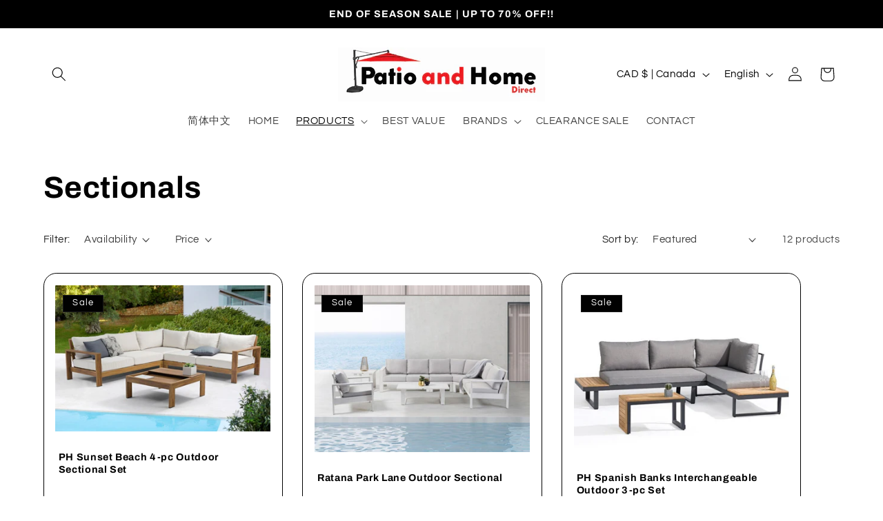

--- FILE ---
content_type: text/html; charset=utf-8
request_url: https://www.patioandhome.ca/collections/sectionals
body_size: 29084
content:
<!doctype html>
<html class="no-js" lang="en">
  <head>
    <meta charset="utf-8">
    <meta http-equiv="X-UA-Compatible" content="IE=edge">
    <meta name="viewport" content="width=device-width,initial-scale=1">
    <meta name="theme-color" content="">
    <link rel="canonical" href="https://www.patioandhome.ca/collections/sectionals"><link rel="icon" type="image/png" href="//www.patioandhome.ca/cdn/shop/files/TG_AG19SQ-09-5403.jpg?crop=center&height=32&v=1706055105&width=32"><link rel="preconnect" href="https://fonts.shopifycdn.com" crossorigin><title>
      Sectionals
 &ndash; Patio And Home Direct</title>

    

    

<meta property="og:site_name" content="Patio And Home Direct">
<meta property="og:url" content="https://www.patioandhome.ca/collections/sectionals">
<meta property="og:title" content="Sectionals">
<meta property="og:type" content="website">
<meta property="og:description" content="Vancouver Patio and Home Direct has the largest selection and the BEST price of high quality outdoor furniture, including patio sectionals, dining sets, umbrellas, fire tables and more. Brands we carried are Ratana, Kettler, Telescope Casual, Mallin, Kingsley Bate, Treasure Garden, Galtech and more!



"><meta property="og:image" content="http://www.patioandhome.ca/cdn/shop/collections/INFO_PIC_3.jpg?v=1708816356">
  <meta property="og:image:secure_url" content="https://www.patioandhome.ca/cdn/shop/collections/INFO_PIC_3.jpg?v=1708816356">
  <meta property="og:image:width" content="1024">
  <meta property="og:image:height" content="543"><meta name="twitter:card" content="summary_large_image">
<meta name="twitter:title" content="Sectionals">
<meta name="twitter:description" content="Vancouver Patio and Home Direct has the largest selection and the BEST price of high quality outdoor furniture, including patio sectionals, dining sets, umbrellas, fire tables and more. Brands we carried are Ratana, Kettler, Telescope Casual, Mallin, Kingsley Bate, Treasure Garden, Galtech and more!



">


    <script src="//www.patioandhome.ca/cdn/shop/t/40/assets/constants.js?v=58251544750838685771706049260" defer="defer"></script>
    <script src="//www.patioandhome.ca/cdn/shop/t/40/assets/pubsub.js?v=158357773527763999511706049260" defer="defer"></script>
    <script src="//www.patioandhome.ca/cdn/shop/t/40/assets/global.js?v=113367515774722599301706049260" defer="defer"></script><script src="//www.patioandhome.ca/cdn/shop/t/40/assets/animations.js?v=88693664871331136111706049258" defer="defer"></script><script>window.performance && window.performance.mark && window.performance.mark('shopify.content_for_header.start');</script><meta name="google-site-verification" content="0V4wNMo0ale_g-XSbTrtlznQd7_EF974h922_mpFP9k">
<meta id="shopify-digital-wallet" name="shopify-digital-wallet" content="/26603683875/digital_wallets/dialog">
<link rel="alternate" type="application/atom+xml" title="Feed" href="/collections/sectionals.atom" />
<link rel="alternate" hreflang="x-default" href="https://www.patioandhome.ca/collections/sectionals">
<link rel="alternate" hreflang="en" href="https://www.patioandhome.ca/collections/sectionals">
<link rel="alternate" hreflang="zh-Hans" href="https://www.patioandhome.ca/zh/collections/sectionals">
<link rel="alternate" hreflang="zh-Hans-CA" href="https://www.patioandhome.ca/zh/collections/sectionals">
<link rel="alternate" hreflang="zh-Hans-US" href="https://www.patioandhome.ca/zh/collections/sectionals">
<link rel="alternate" type="application/json+oembed" href="https://www.patioandhome.ca/collections/sectionals.oembed">
<script async="async" src="/checkouts/internal/preloads.js?locale=en-CA"></script>
<script id="shopify-features" type="application/json">{"accessToken":"26f29f6a226767b3a2519acea11c011e","betas":["rich-media-storefront-analytics"],"domain":"www.patioandhome.ca","predictiveSearch":true,"shopId":26603683875,"locale":"en"}</script>
<script>var Shopify = Shopify || {};
Shopify.shop = "patioandhomestester.myshopify.com";
Shopify.locale = "en";
Shopify.currency = {"active":"CAD","rate":"1.0"};
Shopify.country = "CA";
Shopify.theme = {"name":"Refresh","id":157880614947,"schema_name":"Refresh","schema_version":"12.0.0","theme_store_id":1567,"role":"main"};
Shopify.theme.handle = "null";
Shopify.theme.style = {"id":null,"handle":null};
Shopify.cdnHost = "www.patioandhome.ca/cdn";
Shopify.routes = Shopify.routes || {};
Shopify.routes.root = "/";</script>
<script type="module">!function(o){(o.Shopify=o.Shopify||{}).modules=!0}(window);</script>
<script>!function(o){function n(){var o=[];function n(){o.push(Array.prototype.slice.apply(arguments))}return n.q=o,n}var t=o.Shopify=o.Shopify||{};t.loadFeatures=n(),t.autoloadFeatures=n()}(window);</script>
<script id="shop-js-analytics" type="application/json">{"pageType":"collection"}</script>
<script defer="defer" async type="module" src="//www.patioandhome.ca/cdn/shopifycloud/shop-js/modules/v2/client.init-shop-cart-sync_C5BV16lS.en.esm.js"></script>
<script defer="defer" async type="module" src="//www.patioandhome.ca/cdn/shopifycloud/shop-js/modules/v2/chunk.common_CygWptCX.esm.js"></script>
<script type="module">
  await import("//www.patioandhome.ca/cdn/shopifycloud/shop-js/modules/v2/client.init-shop-cart-sync_C5BV16lS.en.esm.js");
await import("//www.patioandhome.ca/cdn/shopifycloud/shop-js/modules/v2/chunk.common_CygWptCX.esm.js");

  window.Shopify.SignInWithShop?.initShopCartSync?.({"fedCMEnabled":true,"windoidEnabled":true});

</script>
<script id="__st">var __st={"a":26603683875,"offset":-18000,"reqid":"1dc86c31-eba9-4b41-885c-623946931ff8-1768772939","pageurl":"www.patioandhome.ca\/collections\/sectionals","u":"af1b835f9e02","p":"collection","rtyp":"collection","rid":459830394915};</script>
<script>window.ShopifyPaypalV4VisibilityTracking = true;</script>
<script id="captcha-bootstrap">!function(){'use strict';const t='contact',e='account',n='new_comment',o=[[t,t],['blogs',n],['comments',n],[t,'customer']],c=[[e,'customer_login'],[e,'guest_login'],[e,'recover_customer_password'],[e,'create_customer']],r=t=>t.map((([t,e])=>`form[action*='/${t}']:not([data-nocaptcha='true']) input[name='form_type'][value='${e}']`)).join(','),a=t=>()=>t?[...document.querySelectorAll(t)].map((t=>t.form)):[];function s(){const t=[...o],e=r(t);return a(e)}const i='password',u='form_key',d=['recaptcha-v3-token','g-recaptcha-response','h-captcha-response',i],f=()=>{try{return window.sessionStorage}catch{return}},m='__shopify_v',_=t=>t.elements[u];function p(t,e,n=!1){try{const o=window.sessionStorage,c=JSON.parse(o.getItem(e)),{data:r}=function(t){const{data:e,action:n}=t;return t[m]||n?{data:e,action:n}:{data:t,action:n}}(c);for(const[e,n]of Object.entries(r))t.elements[e]&&(t.elements[e].value=n);n&&o.removeItem(e)}catch(o){console.error('form repopulation failed',{error:o})}}const l='form_type',E='cptcha';function T(t){t.dataset[E]=!0}const w=window,h=w.document,L='Shopify',v='ce_forms',y='captcha';let A=!1;((t,e)=>{const n=(g='f06e6c50-85a8-45c8-87d0-21a2b65856fe',I='https://cdn.shopify.com/shopifycloud/storefront-forms-hcaptcha/ce_storefront_forms_captcha_hcaptcha.v1.5.2.iife.js',D={infoText:'Protected by hCaptcha',privacyText:'Privacy',termsText:'Terms'},(t,e,n)=>{const o=w[L][v],c=o.bindForm;if(c)return c(t,g,e,D).then(n);var r;o.q.push([[t,g,e,D],n]),r=I,A||(h.body.append(Object.assign(h.createElement('script'),{id:'captcha-provider',async:!0,src:r})),A=!0)});var g,I,D;w[L]=w[L]||{},w[L][v]=w[L][v]||{},w[L][v].q=[],w[L][y]=w[L][y]||{},w[L][y].protect=function(t,e){n(t,void 0,e),T(t)},Object.freeze(w[L][y]),function(t,e,n,w,h,L){const[v,y,A,g]=function(t,e,n){const i=e?o:[],u=t?c:[],d=[...i,...u],f=r(d),m=r(i),_=r(d.filter((([t,e])=>n.includes(e))));return[a(f),a(m),a(_),s()]}(w,h,L),I=t=>{const e=t.target;return e instanceof HTMLFormElement?e:e&&e.form},D=t=>v().includes(t);t.addEventListener('submit',(t=>{const e=I(t);if(!e)return;const n=D(e)&&!e.dataset.hcaptchaBound&&!e.dataset.recaptchaBound,o=_(e),c=g().includes(e)&&(!o||!o.value);(n||c)&&t.preventDefault(),c&&!n&&(function(t){try{if(!f())return;!function(t){const e=f();if(!e)return;const n=_(t);if(!n)return;const o=n.value;o&&e.removeItem(o)}(t);const e=Array.from(Array(32),(()=>Math.random().toString(36)[2])).join('');!function(t,e){_(t)||t.append(Object.assign(document.createElement('input'),{type:'hidden',name:u})),t.elements[u].value=e}(t,e),function(t,e){const n=f();if(!n)return;const o=[...t.querySelectorAll(`input[type='${i}']`)].map((({name:t})=>t)),c=[...d,...o],r={};for(const[a,s]of new FormData(t).entries())c.includes(a)||(r[a]=s);n.setItem(e,JSON.stringify({[m]:1,action:t.action,data:r}))}(t,e)}catch(e){console.error('failed to persist form',e)}}(e),e.submit())}));const S=(t,e)=>{t&&!t.dataset[E]&&(n(t,e.some((e=>e===t))),T(t))};for(const o of['focusin','change'])t.addEventListener(o,(t=>{const e=I(t);D(e)&&S(e,y())}));const B=e.get('form_key'),M=e.get(l),P=B&&M;t.addEventListener('DOMContentLoaded',(()=>{const t=y();if(P)for(const e of t)e.elements[l].value===M&&p(e,B);[...new Set([...A(),...v().filter((t=>'true'===t.dataset.shopifyCaptcha))])].forEach((e=>S(e,t)))}))}(h,new URLSearchParams(w.location.search),n,t,e,['guest_login'])})(!0,!0)}();</script>
<script integrity="sha256-4kQ18oKyAcykRKYeNunJcIwy7WH5gtpwJnB7kiuLZ1E=" data-source-attribution="shopify.loadfeatures" defer="defer" src="//www.patioandhome.ca/cdn/shopifycloud/storefront/assets/storefront/load_feature-a0a9edcb.js" crossorigin="anonymous"></script>
<script data-source-attribution="shopify.dynamic_checkout.dynamic.init">var Shopify=Shopify||{};Shopify.PaymentButton=Shopify.PaymentButton||{isStorefrontPortableWallets:!0,init:function(){window.Shopify.PaymentButton.init=function(){};var t=document.createElement("script");t.src="https://www.patioandhome.ca/cdn/shopifycloud/portable-wallets/latest/portable-wallets.en.js",t.type="module",document.head.appendChild(t)}};
</script>
<script data-source-attribution="shopify.dynamic_checkout.buyer_consent">
  function portableWalletsHideBuyerConsent(e){var t=document.getElementById("shopify-buyer-consent"),n=document.getElementById("shopify-subscription-policy-button");t&&n&&(t.classList.add("hidden"),t.setAttribute("aria-hidden","true"),n.removeEventListener("click",e))}function portableWalletsShowBuyerConsent(e){var t=document.getElementById("shopify-buyer-consent"),n=document.getElementById("shopify-subscription-policy-button");t&&n&&(t.classList.remove("hidden"),t.removeAttribute("aria-hidden"),n.addEventListener("click",e))}window.Shopify?.PaymentButton&&(window.Shopify.PaymentButton.hideBuyerConsent=portableWalletsHideBuyerConsent,window.Shopify.PaymentButton.showBuyerConsent=portableWalletsShowBuyerConsent);
</script>
<script data-source-attribution="shopify.dynamic_checkout.cart.bootstrap">document.addEventListener("DOMContentLoaded",(function(){function t(){return document.querySelector("shopify-accelerated-checkout-cart, shopify-accelerated-checkout")}if(t())Shopify.PaymentButton.init();else{new MutationObserver((function(e,n){t()&&(Shopify.PaymentButton.init(),n.disconnect())})).observe(document.body,{childList:!0,subtree:!0})}}));
</script>
<script id="sections-script" data-sections="header" defer="defer" src="//www.patioandhome.ca/cdn/shop/t/40/compiled_assets/scripts.js?v=3027"></script>
<script>window.performance && window.performance.mark && window.performance.mark('shopify.content_for_header.end');</script>


    <style data-shopify>
      @font-face {
  font-family: Questrial;
  font-weight: 400;
  font-style: normal;
  font-display: swap;
  src: url("//www.patioandhome.ca/cdn/fonts/questrial/questrial_n4.66abac5d8209a647b4bf8089b0451928ef144c07.woff2") format("woff2"),
       url("//www.patioandhome.ca/cdn/fonts/questrial/questrial_n4.e86c53e77682db9bf4b0ee2dd71f214dc16adda4.woff") format("woff");
}

      
      
      
      @font-face {
  font-family: Archivo;
  font-weight: 700;
  font-style: normal;
  font-display: swap;
  src: url("//www.patioandhome.ca/cdn/fonts/archivo/archivo_n7.651b020b3543640c100112be6f1c1b8e816c7f13.woff2") format("woff2"),
       url("//www.patioandhome.ca/cdn/fonts/archivo/archivo_n7.7e9106d320e6594976a7dcb57957f3e712e83c96.woff") format("woff");
}


      
        :root,
        .color-background-1 {
          --color-background: 255,255,255;
        
          --gradient-background: #ffffff;
        

        

        --color-foreground: 0,0,0;
        --color-background-contrast: 191,191,191;
        --color-shadow: 14,27,77;
        --color-button: 71,112,219;
        --color-button-text: 239,240,245;
        --color-secondary-button: 255,255,255;
        --color-secondary-button-text: 14,27,77;
        --color-link: 14,27,77;
        --color-badge-foreground: 0,0,0;
        --color-badge-background: 255,255,255;
        --color-badge-border: 0,0,0;
        --payment-terms-background-color: rgb(255 255 255);
      }
      
        
        .color-background-2 {
          --color-background: 255,255,255;
        
          --gradient-background: #ffffff;
        

        

        --color-foreground: 0,0,0;
        --color-background-contrast: 191,191,191;
        --color-shadow: 0,0,0;
        --color-button: 0,0,0;
        --color-button-text: 255,255,255;
        --color-secondary-button: 255,255,255;
        --color-secondary-button-text: 1,3,12;
        --color-link: 1,3,12;
        --color-badge-foreground: 0,0,0;
        --color-badge-background: 255,255,255;
        --color-badge-border: 0,0,0;
        --payment-terms-background-color: rgb(255 255 255);
      }
      
        
        .color-inverse {
          --color-background: 1,3,12;
        
          --gradient-background: #01030c;
        

        

        --color-foreground: 255,255,255;
        --color-background-contrast: 32,69,236;
        --color-shadow: 14,27,77;
        --color-button: 255,255,255;
        --color-button-text: 14,27,77;
        --color-secondary-button: 1,3,12;
        --color-secondary-button-text: 255,255,255;
        --color-link: 255,255,255;
        --color-badge-foreground: 255,255,255;
        --color-badge-background: 1,3,12;
        --color-badge-border: 255,255,255;
        --payment-terms-background-color: rgb(1 3 12);
      }
      
        
        .color-accent-1 {
          --color-background: 0,0,0;
        
          --gradient-background: #000000;
        

        

        --color-foreground: 255,255,255;
        --color-background-contrast: 128,128,128;
        --color-shadow: 0,0,0;
        --color-button: 255,255,255;
        --color-button-text: 0,0,0;
        --color-secondary-button: 0,0,0;
        --color-secondary-button-text: 255,255,255;
        --color-link: 255,255,255;
        --color-badge-foreground: 255,255,255;
        --color-badge-background: 0,0,0;
        --color-badge-border: 255,255,255;
        --payment-terms-background-color: rgb(0 0 0);
      }
      
        
        .color-accent-2 {
          --color-background: 227,36,2;
        
          --gradient-background: #e32402;
        

        

        --color-foreground: 255,255,255;
        --color-background-contrast: 101,16,1;
        --color-shadow: 14,27,77;
        --color-button: 255,255,255;
        --color-button-text: 227,36,2;
        --color-secondary-button: 227,36,2;
        --color-secondary-button-text: 255,255,255;
        --color-link: 255,255,255;
        --color-badge-foreground: 255,255,255;
        --color-badge-background: 227,36,2;
        --color-badge-border: 255,255,255;
        --payment-terms-background-color: rgb(227 36 2);
      }
      

      body, .color-background-1, .color-background-2, .color-inverse, .color-accent-1, .color-accent-2 {
        color: rgba(var(--color-foreground), 0.75);
        background-color: rgb(var(--color-background));
      }

      :root {
        --font-body-family: Questrial, sans-serif;
        --font-body-style: normal;
        --font-body-weight: 400;
        --font-body-weight-bold: 700;

        --font-heading-family: Archivo, sans-serif;
        --font-heading-style: normal;
        --font-heading-weight: 700;

        --font-body-scale: 1.05;
        --font-heading-scale: 1.0476190476190477;

        --media-padding: px;
        --media-border-opacity: 0.1;
        --media-border-width: 0px;
        --media-radius: 20px;
        --media-shadow-opacity: 0.0;
        --media-shadow-horizontal-offset: 0px;
        --media-shadow-vertical-offset: 4px;
        --media-shadow-blur-radius: 5px;
        --media-shadow-visible: 0;

        --page-width: 120rem;
        --page-width-margin: 0rem;

        --product-card-image-padding: 1.6rem;
        --product-card-corner-radius: 1.8rem;
        --product-card-text-alignment: left;
        --product-card-border-width: 0.1rem;
        --product-card-border-opacity: 1.0;
        --product-card-shadow-opacity: 0.0;
        --product-card-shadow-visible: 0;
        --product-card-shadow-horizontal-offset: 0.0rem;
        --product-card-shadow-vertical-offset: 0.4rem;
        --product-card-shadow-blur-radius: 0.5rem;

        --collection-card-image-padding: 1.6rem;
        --collection-card-corner-radius: 1.8rem;
        --collection-card-text-alignment: left;
        --collection-card-border-width: 0.1rem;
        --collection-card-border-opacity: 1.0;
        --collection-card-shadow-opacity: 0.0;
        --collection-card-shadow-visible: 0;
        --collection-card-shadow-horizontal-offset: 0.0rem;
        --collection-card-shadow-vertical-offset: 0.4rem;
        --collection-card-shadow-blur-radius: 0.5rem;

        --blog-card-image-padding: 1.6rem;
        --blog-card-corner-radius: 1.8rem;
        --blog-card-text-alignment: left;
        --blog-card-border-width: 0.1rem;
        --blog-card-border-opacity: 1.0;
        --blog-card-shadow-opacity: 0.0;
        --blog-card-shadow-visible: 0;
        --blog-card-shadow-horizontal-offset: 0.0rem;
        --blog-card-shadow-vertical-offset: 0.4rem;
        --blog-card-shadow-blur-radius: 0.5rem;

        --badge-corner-radius: 0.0rem;

        --popup-border-width: 1px;
        --popup-border-opacity: 0.1;
        --popup-corner-radius: 18px;
        --popup-shadow-opacity: 0.0;
        --popup-shadow-horizontal-offset: 0px;
        --popup-shadow-vertical-offset: 4px;
        --popup-shadow-blur-radius: 5px;

        --drawer-border-width: 0px;
        --drawer-border-opacity: 0.1;
        --drawer-shadow-opacity: 0.0;
        --drawer-shadow-horizontal-offset: 0px;
        --drawer-shadow-vertical-offset: 4px;
        --drawer-shadow-blur-radius: 5px;

        --spacing-sections-desktop: 0px;
        --spacing-sections-mobile: 0px;

        --grid-desktop-vertical-spacing: 28px;
        --grid-desktop-horizontal-spacing: 28px;
        --grid-mobile-vertical-spacing: 14px;
        --grid-mobile-horizontal-spacing: 14px;

        --text-boxes-border-opacity: 0.1;
        --text-boxes-border-width: 0px;
        --text-boxes-radius: 20px;
        --text-boxes-shadow-opacity: 0.0;
        --text-boxes-shadow-visible: 0;
        --text-boxes-shadow-horizontal-offset: 0px;
        --text-boxes-shadow-vertical-offset: 4px;
        --text-boxes-shadow-blur-radius: 5px;

        --buttons-radius: 40px;
        --buttons-radius-outset: 41px;
        --buttons-border-width: 1px;
        --buttons-border-opacity: 1.0;
        --buttons-shadow-opacity: 0.0;
        --buttons-shadow-visible: 0;
        --buttons-shadow-horizontal-offset: 0px;
        --buttons-shadow-vertical-offset: 4px;
        --buttons-shadow-blur-radius: 5px;
        --buttons-border-offset: 0.3px;

        --inputs-radius: 26px;
        --inputs-border-width: 1px;
        --inputs-border-opacity: 0.55;
        --inputs-shadow-opacity: 0.0;
        --inputs-shadow-horizontal-offset: 0px;
        --inputs-margin-offset: 0px;
        --inputs-shadow-vertical-offset: 4px;
        --inputs-shadow-blur-radius: 5px;
        --inputs-radius-outset: 27px;

        --variant-pills-radius: 40px;
        --variant-pills-border-width: 1px;
        --variant-pills-border-opacity: 0.55;
        --variant-pills-shadow-opacity: 0.0;
        --variant-pills-shadow-horizontal-offset: 0px;
        --variant-pills-shadow-vertical-offset: 4px;
        --variant-pills-shadow-blur-radius: 5px;
      }

      *,
      *::before,
      *::after {
        box-sizing: inherit;
      }

      html {
        box-sizing: border-box;
        font-size: calc(var(--font-body-scale) * 62.5%);
        height: 100%;
      }

      body {
        display: grid;
        grid-template-rows: auto auto 1fr auto;
        grid-template-columns: 100%;
        min-height: 100%;
        margin: 0;
        font-size: 1.5rem;
        letter-spacing: 0.06rem;
        line-height: calc(1 + 0.8 / var(--font-body-scale));
        font-family: var(--font-body-family);
        font-style: var(--font-body-style);
        font-weight: var(--font-body-weight);
      }

      @media screen and (min-width: 750px) {
        body {
          font-size: 1.6rem;
        }
      }
    </style>

    <link href="//www.patioandhome.ca/cdn/shop/t/40/assets/base.css?v=127867003511637661291706049258" rel="stylesheet" type="text/css" media="all" />
<link rel="preload" as="font" href="//www.patioandhome.ca/cdn/fonts/questrial/questrial_n4.66abac5d8209a647b4bf8089b0451928ef144c07.woff2" type="font/woff2" crossorigin><link rel="preload" as="font" href="//www.patioandhome.ca/cdn/fonts/archivo/archivo_n7.651b020b3543640c100112be6f1c1b8e816c7f13.woff2" type="font/woff2" crossorigin><link href="//www.patioandhome.ca/cdn/shop/t/40/assets/component-localization-form.css?v=143319823105703127341706049259" rel="stylesheet" type="text/css" media="all" />
      <script src="//www.patioandhome.ca/cdn/shop/t/40/assets/localization-form.js?v=161644695336821385561706049260" defer="defer"></script><link
        rel="stylesheet"
        href="//www.patioandhome.ca/cdn/shop/t/40/assets/component-predictive-search.css?v=118923337488134913561706049259"
        media="print"
        onload="this.media='all'"
      ><script>
      document.documentElement.className = document.documentElement.className.replace('no-js', 'js');
      if (Shopify.designMode) {
        document.documentElement.classList.add('shopify-design-mode');
      }
    </script>
  <link href="https://monorail-edge.shopifysvc.com" rel="dns-prefetch">
<script>(function(){if ("sendBeacon" in navigator && "performance" in window) {try {var session_token_from_headers = performance.getEntriesByType('navigation')[0].serverTiming.find(x => x.name == '_s').description;} catch {var session_token_from_headers = undefined;}var session_cookie_matches = document.cookie.match(/_shopify_s=([^;]*)/);var session_token_from_cookie = session_cookie_matches && session_cookie_matches.length === 2 ? session_cookie_matches[1] : "";var session_token = session_token_from_headers || session_token_from_cookie || "";function handle_abandonment_event(e) {var entries = performance.getEntries().filter(function(entry) {return /monorail-edge.shopifysvc.com/.test(entry.name);});if (!window.abandonment_tracked && entries.length === 0) {window.abandonment_tracked = true;var currentMs = Date.now();var navigation_start = performance.timing.navigationStart;var payload = {shop_id: 26603683875,url: window.location.href,navigation_start,duration: currentMs - navigation_start,session_token,page_type: "collection"};window.navigator.sendBeacon("https://monorail-edge.shopifysvc.com/v1/produce", JSON.stringify({schema_id: "online_store_buyer_site_abandonment/1.1",payload: payload,metadata: {event_created_at_ms: currentMs,event_sent_at_ms: currentMs}}));}}window.addEventListener('pagehide', handle_abandonment_event);}}());</script>
<script id="web-pixels-manager-setup">(function e(e,d,r,n,o){if(void 0===o&&(o={}),!Boolean(null===(a=null===(i=window.Shopify)||void 0===i?void 0:i.analytics)||void 0===a?void 0:a.replayQueue)){var i,a;window.Shopify=window.Shopify||{};var t=window.Shopify;t.analytics=t.analytics||{};var s=t.analytics;s.replayQueue=[],s.publish=function(e,d,r){return s.replayQueue.push([e,d,r]),!0};try{self.performance.mark("wpm:start")}catch(e){}var l=function(){var e={modern:/Edge?\/(1{2}[4-9]|1[2-9]\d|[2-9]\d{2}|\d{4,})\.\d+(\.\d+|)|Firefox\/(1{2}[4-9]|1[2-9]\d|[2-9]\d{2}|\d{4,})\.\d+(\.\d+|)|Chrom(ium|e)\/(9{2}|\d{3,})\.\d+(\.\d+|)|(Maci|X1{2}).+ Version\/(15\.\d+|(1[6-9]|[2-9]\d|\d{3,})\.\d+)([,.]\d+|)( \(\w+\)|)( Mobile\/\w+|) Safari\/|Chrome.+OPR\/(9{2}|\d{3,})\.\d+\.\d+|(CPU[ +]OS|iPhone[ +]OS|CPU[ +]iPhone|CPU IPhone OS|CPU iPad OS)[ +]+(15[._]\d+|(1[6-9]|[2-9]\d|\d{3,})[._]\d+)([._]\d+|)|Android:?[ /-](13[3-9]|1[4-9]\d|[2-9]\d{2}|\d{4,})(\.\d+|)(\.\d+|)|Android.+Firefox\/(13[5-9]|1[4-9]\d|[2-9]\d{2}|\d{4,})\.\d+(\.\d+|)|Android.+Chrom(ium|e)\/(13[3-9]|1[4-9]\d|[2-9]\d{2}|\d{4,})\.\d+(\.\d+|)|SamsungBrowser\/([2-9]\d|\d{3,})\.\d+/,legacy:/Edge?\/(1[6-9]|[2-9]\d|\d{3,})\.\d+(\.\d+|)|Firefox\/(5[4-9]|[6-9]\d|\d{3,})\.\d+(\.\d+|)|Chrom(ium|e)\/(5[1-9]|[6-9]\d|\d{3,})\.\d+(\.\d+|)([\d.]+$|.*Safari\/(?![\d.]+ Edge\/[\d.]+$))|(Maci|X1{2}).+ Version\/(10\.\d+|(1[1-9]|[2-9]\d|\d{3,})\.\d+)([,.]\d+|)( \(\w+\)|)( Mobile\/\w+|) Safari\/|Chrome.+OPR\/(3[89]|[4-9]\d|\d{3,})\.\d+\.\d+|(CPU[ +]OS|iPhone[ +]OS|CPU[ +]iPhone|CPU IPhone OS|CPU iPad OS)[ +]+(10[._]\d+|(1[1-9]|[2-9]\d|\d{3,})[._]\d+)([._]\d+|)|Android:?[ /-](13[3-9]|1[4-9]\d|[2-9]\d{2}|\d{4,})(\.\d+|)(\.\d+|)|Mobile Safari.+OPR\/([89]\d|\d{3,})\.\d+\.\d+|Android.+Firefox\/(13[5-9]|1[4-9]\d|[2-9]\d{2}|\d{4,})\.\d+(\.\d+|)|Android.+Chrom(ium|e)\/(13[3-9]|1[4-9]\d|[2-9]\d{2}|\d{4,})\.\d+(\.\d+|)|Android.+(UC? ?Browser|UCWEB|U3)[ /]?(15\.([5-9]|\d{2,})|(1[6-9]|[2-9]\d|\d{3,})\.\d+)\.\d+|SamsungBrowser\/(5\.\d+|([6-9]|\d{2,})\.\d+)|Android.+MQ{2}Browser\/(14(\.(9|\d{2,})|)|(1[5-9]|[2-9]\d|\d{3,})(\.\d+|))(\.\d+|)|K[Aa][Ii]OS\/(3\.\d+|([4-9]|\d{2,})\.\d+)(\.\d+|)/},d=e.modern,r=e.legacy,n=navigator.userAgent;return n.match(d)?"modern":n.match(r)?"legacy":"unknown"}(),u="modern"===l?"modern":"legacy",c=(null!=n?n:{modern:"",legacy:""})[u],f=function(e){return[e.baseUrl,"/wpm","/b",e.hashVersion,"modern"===e.buildTarget?"m":"l",".js"].join("")}({baseUrl:d,hashVersion:r,buildTarget:u}),m=function(e){var d=e.version,r=e.bundleTarget,n=e.surface,o=e.pageUrl,i=e.monorailEndpoint;return{emit:function(e){var a=e.status,t=e.errorMsg,s=(new Date).getTime(),l=JSON.stringify({metadata:{event_sent_at_ms:s},events:[{schema_id:"web_pixels_manager_load/3.1",payload:{version:d,bundle_target:r,page_url:o,status:a,surface:n,error_msg:t},metadata:{event_created_at_ms:s}}]});if(!i)return console&&console.warn&&console.warn("[Web Pixels Manager] No Monorail endpoint provided, skipping logging."),!1;try{return self.navigator.sendBeacon.bind(self.navigator)(i,l)}catch(e){}var u=new XMLHttpRequest;try{return u.open("POST",i,!0),u.setRequestHeader("Content-Type","text/plain"),u.send(l),!0}catch(e){return console&&console.warn&&console.warn("[Web Pixels Manager] Got an unhandled error while logging to Monorail."),!1}}}}({version:r,bundleTarget:l,surface:e.surface,pageUrl:self.location.href,monorailEndpoint:e.monorailEndpoint});try{o.browserTarget=l,function(e){var d=e.src,r=e.async,n=void 0===r||r,o=e.onload,i=e.onerror,a=e.sri,t=e.scriptDataAttributes,s=void 0===t?{}:t,l=document.createElement("script"),u=document.querySelector("head"),c=document.querySelector("body");if(l.async=n,l.src=d,a&&(l.integrity=a,l.crossOrigin="anonymous"),s)for(var f in s)if(Object.prototype.hasOwnProperty.call(s,f))try{l.dataset[f]=s[f]}catch(e){}if(o&&l.addEventListener("load",o),i&&l.addEventListener("error",i),u)u.appendChild(l);else{if(!c)throw new Error("Did not find a head or body element to append the script");c.appendChild(l)}}({src:f,async:!0,onload:function(){if(!function(){var e,d;return Boolean(null===(d=null===(e=window.Shopify)||void 0===e?void 0:e.analytics)||void 0===d?void 0:d.initialized)}()){var d=window.webPixelsManager.init(e)||void 0;if(d){var r=window.Shopify.analytics;r.replayQueue.forEach((function(e){var r=e[0],n=e[1],o=e[2];d.publishCustomEvent(r,n,o)})),r.replayQueue=[],r.publish=d.publishCustomEvent,r.visitor=d.visitor,r.initialized=!0}}},onerror:function(){return m.emit({status:"failed",errorMsg:"".concat(f," has failed to load")})},sri:function(e){var d=/^sha384-[A-Za-z0-9+/=]+$/;return"string"==typeof e&&d.test(e)}(c)?c:"",scriptDataAttributes:o}),m.emit({status:"loading"})}catch(e){m.emit({status:"failed",errorMsg:(null==e?void 0:e.message)||"Unknown error"})}}})({shopId: 26603683875,storefrontBaseUrl: "https://www.patioandhome.ca",extensionsBaseUrl: "https://extensions.shopifycdn.com/cdn/shopifycloud/web-pixels-manager",monorailEndpoint: "https://monorail-edge.shopifysvc.com/unstable/produce_batch",surface: "storefront-renderer",enabledBetaFlags: ["2dca8a86"],webPixelsConfigList: [{"id":"285311011","configuration":"{\"config\":\"{\\\"pixel_id\\\":\\\"GT-P8ZRPQMM\\\",\\\"target_country\\\":\\\"CA\\\",\\\"gtag_events\\\":[{\\\"type\\\":\\\"purchase\\\",\\\"action_label\\\":\\\"MC-DTXS7NPRS4\\\"},{\\\"type\\\":\\\"page_view\\\",\\\"action_label\\\":\\\"MC-DTXS7NPRS4\\\"},{\\\"type\\\":\\\"view_item\\\",\\\"action_label\\\":\\\"MC-DTXS7NPRS4\\\"}],\\\"enable_monitoring_mode\\\":false}\"}","eventPayloadVersion":"v1","runtimeContext":"OPEN","scriptVersion":"b2a88bafab3e21179ed38636efcd8a93","type":"APP","apiClientId":1780363,"privacyPurposes":[],"dataSharingAdjustments":{"protectedCustomerApprovalScopes":["read_customer_address","read_customer_email","read_customer_name","read_customer_personal_data","read_customer_phone"]}},{"id":"53018659","eventPayloadVersion":"v1","runtimeContext":"LAX","scriptVersion":"1","type":"CUSTOM","privacyPurposes":["ANALYTICS"],"name":"Google Analytics tag (migrated)"},{"id":"shopify-app-pixel","configuration":"{}","eventPayloadVersion":"v1","runtimeContext":"STRICT","scriptVersion":"0450","apiClientId":"shopify-pixel","type":"APP","privacyPurposes":["ANALYTICS","MARKETING"]},{"id":"shopify-custom-pixel","eventPayloadVersion":"v1","runtimeContext":"LAX","scriptVersion":"0450","apiClientId":"shopify-pixel","type":"CUSTOM","privacyPurposes":["ANALYTICS","MARKETING"]}],isMerchantRequest: false,initData: {"shop":{"name":"Patio And Home Direct","paymentSettings":{"currencyCode":"CAD"},"myshopifyDomain":"patioandhomestester.myshopify.com","countryCode":"CA","storefrontUrl":"https:\/\/www.patioandhome.ca"},"customer":null,"cart":null,"checkout":null,"productVariants":[],"purchasingCompany":null},},"https://www.patioandhome.ca/cdn","fcfee988w5aeb613cpc8e4bc33m6693e112",{"modern":"","legacy":""},{"shopId":"26603683875","storefrontBaseUrl":"https:\/\/www.patioandhome.ca","extensionBaseUrl":"https:\/\/extensions.shopifycdn.com\/cdn\/shopifycloud\/web-pixels-manager","surface":"storefront-renderer","enabledBetaFlags":"[\"2dca8a86\"]","isMerchantRequest":"false","hashVersion":"fcfee988w5aeb613cpc8e4bc33m6693e112","publish":"custom","events":"[[\"page_viewed\",{}],[\"collection_viewed\",{\"collection\":{\"id\":\"459830394915\",\"title\":\"Sectionals\",\"productVariants\":[{\"price\":{\"amount\":3899.0,\"currencyCode\":\"CAD\"},\"product\":{\"title\":\"PH Sunset Beach 4-pc Outdoor Sectional Set\",\"vendor\":\"Patio and Home\",\"id\":\"4830634475555\",\"untranslatedTitle\":\"PH Sunset Beach 4-pc Outdoor Sectional Set\",\"url\":\"\/products\/ph-sunset-beach-4-pc-outdoor-sectional-set\",\"type\":\"\"},\"id\":\"32960622624803\",\"image\":{\"src\":\"\/\/www.patioandhome.ca\/cdn\/shop\/products\/INFOPIC3.jpg?v=1652816723\"},\"sku\":\"\",\"title\":\"Default Title\",\"untranslatedTitle\":\"Default Title\"},{\"price\":{\"amount\":0.0,\"currencyCode\":\"CAD\"},\"product\":{\"title\":\"Ratana Park Lane Outdoor Sectional\",\"vendor\":\"Ratana\",\"id\":\"6796380667939\",\"untranslatedTitle\":\"Ratana Park Lane Outdoor Sectional\",\"url\":\"\/products\/ratana-park-lane-outdoor-sectional\",\"type\":\"\"},\"id\":\"40307192168483\",\"image\":{\"src\":\"\/\/www.patioandhome.ca\/cdn\/shop\/products\/2-Seater-L-Prap-3.jpg?v=1710012825\"},\"sku\":\"\",\"title\":\"Two-Seater Left Arm W53\\\" x D32.5\\\" x H33.5\\\"\",\"untranslatedTitle\":\"Two-Seater Left Arm W53\\\" x D32.5\\\" x H33.5\\\"\"},{\"price\":{\"amount\":1899.0,\"currencyCode\":\"CAD\"},\"product\":{\"title\":\"PH Spanish Banks Interchangeable Outdoor 3-pc Set\",\"vendor\":\"Patio and Home\",\"id\":\"6678247768099\",\"untranslatedTitle\":\"PH Spanish Banks Interchangeable Outdoor 3-pc Set\",\"url\":\"\/products\/ph-spanish-banks-interchangeable-outdoor-3-pc-set\",\"type\":\"\"},\"id\":\"39654511575075\",\"image\":{\"src\":\"\/\/www.patioandhome.ca\/cdn\/shop\/products\/20190329_-290_82b33338-1f26-4022-b0f2-29b052c88748.jpg?v=1710013530\"},\"sku\":\"\",\"title\":\"Default Title\",\"untranslatedTitle\":\"Default Title\"},{\"price\":{\"amount\":0.0,\"currencyCode\":\"CAD\"},\"product\":{\"title\":\"Ratana Bolano Curved Outdoor Sectional\",\"vendor\":\"Ratana\",\"id\":\"6941484449827\",\"untranslatedTitle\":\"Ratana Bolano Curved Outdoor Sectional\",\"url\":\"\/products\/ratana-bolano-curved-outdoor-sectional\",\"type\":\"\"},\"id\":\"40298870702115\",\"image\":{\"src\":\"\/\/www.patioandhome.ca\/cdn\/shop\/files\/bolano-L4.png?v=1709673362\"},\"sku\":\"\",\"title\":\"Wedge Left Arm W53\\\" x D35.5\\\" x H33.5\\\"\",\"untranslatedTitle\":\"Wedge Left Arm W53\\\" x D35.5\\\" x H33.5\\\"\"},{\"price\":{\"amount\":3099.0,\"currencyCode\":\"CAD\"},\"product\":{\"title\":\"BLOW OUT SALE | PH Heritage Bay 8-pc Outdoor Sectional Set\",\"vendor\":\"Patio and Home\",\"id\":\"6723391979555\",\"untranslatedTitle\":\"BLOW OUT SALE | PH Heritage Bay 8-pc Outdoor Sectional Set\",\"url\":\"\/products\/ph-heritage-bay-8-pc-outdoor-sectional-set\",\"type\":\"\"},\"id\":\"39822346485795\",\"image\":{\"src\":\"\/\/www.patioandhome.ca\/cdn\/shop\/products\/thumbnail_RASF-160_5.jpg?v=1710013589\"},\"sku\":\"\",\"title\":\"Default Title\",\"untranslatedTitle\":\"Default Title\"},{\"price\":{\"amount\":0.0,\"currencyCode\":\"CAD\"},\"product\":{\"title\":\"Ratana Coral Gables Outdoor Sectional\",\"vendor\":\"Ratana\",\"id\":\"6953312911395\",\"untranslatedTitle\":\"Ratana Coral Gables Outdoor Sectional\",\"url\":\"\/products\/ratana-coral-gables-outdoor-sectional\",\"type\":\"\"},\"id\":\"40332392366115\",\"image\":{\"src\":\"\/\/www.patioandhome.ca\/cdn\/shop\/files\/coral-gable-6.png?v=1711237313\"},\"sku\":\"\",\"title\":\"2-Seater Left Arm W53.5” x D36” x H31.5”\",\"untranslatedTitle\":\"2-Seater Left Arm W53.5” x D36” x H31.5”\"},{\"price\":{\"amount\":0.0,\"currencyCode\":\"CAD\"},\"product\":{\"title\":\"Ratana Lucia L-Shape Outdoor Sectional\",\"vendor\":\"Ratana\",\"id\":\"6944327434275\",\"untranslatedTitle\":\"Ratana Lucia L-Shape Outdoor Sectional\",\"url\":\"\/products\/ratana-lucia-outdoor-l-shape-sectional\",\"type\":\"\"},\"id\":\"40307020922915\",\"image\":{\"src\":\"\/\/www.patioandhome.ca\/cdn\/shop\/files\/Lucia-L4.png?v=1710012466\"},\"sku\":\"\",\"title\":\"Two-Seater Left Arm W51.5\\\" x D33.5\\\" x H33\\\"\",\"untranslatedTitle\":\"Two-Seater Left Arm W51.5\\\" x D33.5\\\" x H33\\\"\"},{\"price\":{\"amount\":0.0,\"currencyCode\":\"CAD\"},\"product\":{\"title\":\"Ratana Lucia Curved Outdoor Sectional\",\"vendor\":\"Ratana\",\"id\":\"6944367345699\",\"untranslatedTitle\":\"Ratana Lucia Curved Outdoor Sectional\",\"url\":\"\/products\/ratana-lucia-outdoor-curved-sectional\",\"type\":\"\"},\"id\":\"40307021512739\",\"image\":{\"src\":\"\/\/www.patioandhome.ca\/cdn\/shop\/files\/LuciaL.png?v=1710013082\"},\"sku\":null,\"title\":\"Wedge Left Arm W51.5\\\" x D33\\\" x H32.5\\\"\",\"untranslatedTitle\":\"Wedge Left Arm W51.5\\\" x D33\\\" x H32.5\\\"\"},{\"price\":{\"amount\":0.0,\"currencyCode\":\"CAD\"},\"product\":{\"title\":\"Ratana Milano Outdoor Sectional\",\"vendor\":\"Ratana\",\"id\":\"6948632231971\",\"untranslatedTitle\":\"Ratana Milano Outdoor Sectional\",\"url\":\"\/products\/ratana-milano-outdoor-sectional\",\"type\":\"\"},\"id\":\"40321589051427\",\"image\":{\"src\":\"\/\/www.patioandhome.ca\/cdn\/shop\/files\/2-Seater-L-Prap-2.jpg?v=1710611848\"},\"sku\":\"\",\"title\":\"2-Seater Left Arm W55”xD36.5”xH33.5”\",\"untranslatedTitle\":\"2-Seater Left Arm W55”xD36.5”xH33.5”\"},{\"price\":{\"amount\":0.0,\"currencyCode\":\"CAD\"},\"product\":{\"title\":\"Ratana Element 5.0 Outdoor Sectional\",\"vendor\":\"Ratana\",\"id\":\"6998835003427\",\"untranslatedTitle\":\"Ratana Element 5.0 Outdoor Sectional\",\"url\":\"\/products\/ratana-element-5-0-outdoor-sectional-1\",\"type\":\"\"},\"id\":\"40457264889891\",\"image\":{\"src\":\"\/\/www.patioandhome.ca\/cdn\/shop\/files\/RatanaElement5.0Outdoorsectionalinwhite.jpg?v=1716919871\"},\"sku\":null,\"title\":\"Whitewash \/ Two-Seater Left Arm W56.5\\\" x D36\\\" x H25\\\"\",\"untranslatedTitle\":\"Whitewash \/ Two-Seater Left Arm W56.5\\\" x D36\\\" x H25\\\"\"},{\"price\":{\"amount\":5499.0,\"currencyCode\":\"CAD\"},\"product\":{\"title\":\"Floor Model SALE | Ratana Scottsdale Outdoor Sectional Set\",\"vendor\":\"Ratana\",\"id\":\"7133278568483\",\"untranslatedTitle\":\"Floor Model SALE | Ratana Scottsdale Outdoor Sectional Set\",\"url\":\"\/products\/floor-model-sale-ratana-park-lane-outdoor-sectional-set-copy\",\"type\":\"\"},\"id\":\"40924965666851\",\"image\":{\"src\":\"\/\/www.patioandhome.ca\/cdn\/shop\/files\/RatanaScottsdaleOutdoorSectional.jpg?v=1755969707\"},\"sku\":null,\"title\":\"4-PC Sectional Set | 119.5'' x 93.5'' x 31.5''\",\"untranslatedTitle\":\"4-PC Sectional Set | 119.5'' x 93.5'' x 31.5''\"},{\"price\":{\"amount\":4999.0,\"currencyCode\":\"CAD\"},\"product\":{\"title\":\"Floor Model SALE | Ratana Polanco Outdoor Sectional Set\",\"vendor\":\"Ratana\",\"id\":\"7134543118371\",\"untranslatedTitle\":\"Floor Model SALE | Ratana Polanco Outdoor Sectional Set\",\"url\":\"\/products\/floor-model-sale-ratana-polanco-outdoor-sectional-set\",\"type\":\"\"},\"id\":\"40929270726691\",\"image\":{\"src\":\"\/\/www.patioandhome.ca\/cdn\/shop\/files\/WhatsAppImage2025-08-23at1.06.16PM.jpg?v=1755981595\"},\"sku\":null,\"title\":\"4-PC Sectional Set | 111.5''W x 88.25''D x 25''H\",\"untranslatedTitle\":\"4-PC Sectional Set | 111.5''W x 88.25''D x 25''H\"}]}}]]"});</script><script>
  window.ShopifyAnalytics = window.ShopifyAnalytics || {};
  window.ShopifyAnalytics.meta = window.ShopifyAnalytics.meta || {};
  window.ShopifyAnalytics.meta.currency = 'CAD';
  var meta = {"products":[{"id":4830634475555,"gid":"gid:\/\/shopify\/Product\/4830634475555","vendor":"Patio and Home","type":"","handle":"ph-sunset-beach-4-pc-outdoor-sectional-set","variants":[{"id":32960622624803,"price":389900,"name":"PH Sunset Beach 4-pc Outdoor Sectional Set","public_title":null,"sku":""}],"remote":false},{"id":6796380667939,"gid":"gid:\/\/shopify\/Product\/6796380667939","vendor":"Ratana","type":"","handle":"ratana-park-lane-outdoor-sectional","variants":[{"id":40307192168483,"price":0,"name":"Ratana Park Lane Outdoor Sectional - Two-Seater Left Arm W53\" x D32.5\" x H33.5\"","public_title":"Two-Seater Left Arm W53\" x D32.5\" x H33.5\"","sku":""},{"id":40307192201251,"price":0,"name":"Ratana Park Lane Outdoor Sectional - Armless Chair W24.5\" x D32.5\" x H33.5","public_title":"Armless Chair W24.5\" x D32.5\" x H33.5","sku":""},{"id":40307192234019,"price":0,"name":"Ratana Park Lane Outdoor Sectional - Curved Corner W57.5\" x D34.25\" x H33.5\"","public_title":"Curved Corner W57.5\" x D34.25\" x H33.5\"","sku":""},{"id":40307192266787,"price":0,"name":"Ratana Park Lane Outdoor Sectional - Two-Seater Right Arm W53\" x D32.5\" x H33.5\"","public_title":"Two-Seater Right Arm W53\" x D32.5\" x H33.5\"","sku":""}],"remote":false},{"id":6678247768099,"gid":"gid:\/\/shopify\/Product\/6678247768099","vendor":"Patio and Home","type":"","handle":"ph-spanish-banks-interchangeable-outdoor-3-pc-set","variants":[{"id":39654511575075,"price":189900,"name":"PH Spanish Banks Interchangeable Outdoor 3-pc Set","public_title":null,"sku":""}],"remote":false},{"id":6941484449827,"gid":"gid:\/\/shopify\/Product\/6941484449827","vendor":"Ratana","type":"","handle":"ratana-bolano-curved-outdoor-sectional","variants":[{"id":40298870702115,"price":0,"name":"Ratana Bolano Curved Outdoor Sectional - Wedge Left Arm W53\" x D35.5\" x H33.5\"","public_title":"Wedge Left Arm W53\" x D35.5\" x H33.5\"","sku":""},{"id":40298870734883,"price":0,"name":"Ratana Bolano Curved Outdoor Sectional - Wedge Corner W50.5\" x D35.5\" x H33.5\"","public_title":"Wedge Corner W50.5\" x D35.5\" x H33.5\"","sku":""},{"id":40298870767651,"price":0,"name":"Ratana Bolano Curved Outdoor Sectional - Wedge Right Arm W53\" x D35.5\" x H33.5\"","public_title":"Wedge Right Arm W53\" x D35.5\" x H33.5\"","sku":""}],"remote":false},{"id":6723391979555,"gid":"gid:\/\/shopify\/Product\/6723391979555","vendor":"Patio and Home","type":"","handle":"ph-heritage-bay-8-pc-outdoor-sectional-set","variants":[{"id":39822346485795,"price":309900,"name":"BLOW OUT SALE | PH Heritage Bay 8-pc Outdoor Sectional Set","public_title":null,"sku":""}],"remote":false},{"id":6953312911395,"gid":"gid:\/\/shopify\/Product\/6953312911395","vendor":"Ratana","type":"","handle":"ratana-coral-gables-outdoor-sectional","variants":[{"id":40332392366115,"price":0,"name":"Ratana Coral Gables Outdoor Sectional - 2-Seater Left Arm W53.5” x D36” x H31.5”","public_title":"2-Seater Left Arm W53.5” x D36” x H31.5”","sku":""},{"id":40332392398883,"price":0,"name":"Ratana Coral Gables Outdoor Sectional - Armless Chair W25\" x D36\" x H31.5\"","public_title":"Armless Chair W25\" x D36\" x H31.5\"","sku":""},{"id":40332392431651,"price":0,"name":"Ratana Coral Gables Outdoor Sectional - Corner  W36\" x D36\" x H31.5\"","public_title":"Corner  W36\" x D36\" x H31.5\"","sku":""},{"id":40332392464419,"price":0,"name":"Ratana Coral Gables Outdoor Sectional - Curved Corner W65\" x D39\" x H31.5\"","public_title":"Curved Corner W65\" x D39\" x H31.5\"","sku":""},{"id":40332392497187,"price":0,"name":"Ratana Coral Gables Outdoor Sectional - 2-Seater Right Arm W53.5” x D36” x H31.5”","public_title":"2-Seater Right Arm W53.5” x D36” x H31.5”","sku":""}],"remote":false},{"id":6944327434275,"gid":"gid:\/\/shopify\/Product\/6944327434275","vendor":"Ratana","type":"","handle":"ratana-lucia-outdoor-l-shape-sectional","variants":[{"id":40307020922915,"price":0,"name":"Ratana Lucia L-Shape Outdoor Sectional - Two-Seater Left Arm W51.5\" x D33.5\" x H33\"","public_title":"Two-Seater Left Arm W51.5\" x D33.5\" x H33\"","sku":""},{"id":40307020955683,"price":0,"name":"Ratana Lucia L-Shape Outdoor Sectional - Armless Chair W25\" x D33.5\" x H33\"","public_title":"Armless Chair W25\" x D33.5\" x H33\"","sku":""},{"id":40307020988451,"price":0,"name":"Ratana Lucia L-Shape Outdoor Sectional - Curved Corner W58.5\" x D33\" x H33\"","public_title":"Curved Corner W58.5\" x D33\" x H33\"","sku":""},{"id":40307021021219,"price":0,"name":"Ratana Lucia L-Shape Outdoor Sectional - Two-Seater Right Arm W51.5\" x D33.5\" x H33\"","public_title":"Two-Seater Right Arm W51.5\" x D33.5\" x H33\"","sku":""}],"remote":false},{"id":6944367345699,"gid":"gid:\/\/shopify\/Product\/6944367345699","vendor":"Ratana","type":"","handle":"ratana-lucia-outdoor-curved-sectional","variants":[{"id":40307021512739,"price":0,"name":"Ratana Lucia Curved Outdoor Sectional - Wedge Left Arm W51.5\" x D33\" x H32.5\"","public_title":"Wedge Left Arm W51.5\" x D33\" x H32.5\"","sku":null},{"id":40307021578275,"price":0,"name":"Ratana Lucia Curved Outdoor Sectional - Wedge Corner W50\" x D33\" x H32.5\"","public_title":"Wedge Corner W50\" x D33\" x H32.5\"","sku":null},{"id":40307021611043,"price":0,"name":"Ratana Lucia Curved Outdoor Sectional - Wedge Right Arm W51.5\" x D33\" x H32.5\"","public_title":"Wedge Right Arm W51.5\" x D33\" x H32.5\"","sku":null}],"remote":false},{"id":6948632231971,"gid":"gid:\/\/shopify\/Product\/6948632231971","vendor":"Ratana","type":"","handle":"ratana-milano-outdoor-sectional","variants":[{"id":40321589051427,"price":0,"name":"Ratana Milano Outdoor Sectional - 2-Seater Left Arm W55”xD36.5”xH33.5”","public_title":"2-Seater Left Arm W55”xD36.5”xH33.5”","sku":""},{"id":40321589084195,"price":0,"name":"Ratana Milano Outdoor Sectional - Corner W36.5”xD36.5”xH33.5”","public_title":"Corner W36.5”xD36.5”xH33.5”","sku":""},{"id":40321589149731,"price":0,"name":"Ratana Milano Outdoor Sectional - Armless Chair W26”xD36.5”xH33.5”","public_title":"Armless Chair W26”xD36.5”xH33.5”","sku":""},{"id":40321589182499,"price":0,"name":"Ratana Milano Outdoor Sectional - 2-Seater Right Arm W55”xD36.5”xH33.5”","public_title":"2-Seater Right Arm W55”xD36.5”xH33.5”","sku":""}],"remote":false},{"id":6998835003427,"gid":"gid:\/\/shopify\/Product\/6998835003427","vendor":"Ratana","type":"","handle":"ratana-element-5-0-outdoor-sectional-1","variants":[{"id":40457264889891,"price":0,"name":"Ratana Element 5.0 Outdoor Sectional - Whitewash \/ Two-Seater Left Arm W56.5\" x D36\" x H25\"","public_title":"Whitewash \/ Two-Seater Left Arm W56.5\" x D36\" x H25\"","sku":null},{"id":40457911664675,"price":0,"name":"Ratana Element 5.0 Outdoor Sectional - Whitewash \/ Two-Seater Right Arm W56.5\" x D36\" x H25\"","public_title":"Whitewash \/ Two-Seater Right Arm W56.5\" x D36\" x H25\"","sku":""},{"id":40457911697443,"price":0,"name":"Ratana Element 5.0 Outdoor Sectional - Whitewash \/ Armless Chair W26\" x D36\" x H25\"","public_title":"Whitewash \/ Armless Chair W26\" x D36\" x H25\"","sku":""},{"id":40457911730211,"price":0,"name":"Ratana Element 5.0 Outdoor Sectional - Whitewash \/ Corner W36\" x D36\" x H25\"","public_title":"Whitewash \/ Corner W36\" x D36\" x H25\"","sku":""},{"id":40457264922659,"price":0,"name":"Ratana Element 5.0 Outdoor Sectional - Ash Grey \/ Two-Seater Left Arm W56.5\" x D36\" x H25\"","public_title":"Ash Grey \/ Two-Seater Left Arm W56.5\" x D36\" x H25\"","sku":null},{"id":40457911762979,"price":0,"name":"Ratana Element 5.0 Outdoor Sectional - Ash Grey \/ Two-Seater Right Arm W56.5\" x D36\" x H25\"","public_title":"Ash Grey \/ Two-Seater Right Arm W56.5\" x D36\" x H25\"","sku":""},{"id":40457911795747,"price":0,"name":"Ratana Element 5.0 Outdoor Sectional - Ash Grey \/ Armless Chair W26\" x D36\" x H25\"","public_title":"Ash Grey \/ Armless Chair W26\" x D36\" x H25\"","sku":""},{"id":40457911828515,"price":0,"name":"Ratana Element 5.0 Outdoor Sectional - Ash Grey \/ Corner W36\" x D36\" x H25\"","public_title":"Ash Grey \/ Corner W36\" x D36\" x H25\"","sku":""}],"remote":false},{"id":7133278568483,"gid":"gid:\/\/shopify\/Product\/7133278568483","vendor":"Ratana","type":"","handle":"floor-model-sale-ratana-park-lane-outdoor-sectional-set-copy","variants":[{"id":40924965666851,"price":549900,"name":"Floor Model SALE | Ratana Scottsdale Outdoor Sectional Set - 4-PC Sectional Set | 119.5'' x 93.5'' x 31.5''","public_title":"4-PC Sectional Set | 119.5'' x 93.5'' x 31.5''","sku":null},{"id":40924965732387,"price":69900,"name":"Floor Model SALE | Ratana Scottsdale Outdoor Sectional Set - Coffee Table | 51.5''W x 28.5\"D x 18''H","public_title":"Coffee Table | 51.5''W x 28.5\"D x 18''H","sku":null}],"remote":false},{"id":7134543118371,"gid":"gid:\/\/shopify\/Product\/7134543118371","vendor":"Ratana","type":"","handle":"floor-model-sale-ratana-polanco-outdoor-sectional-set","variants":[{"id":40929270726691,"price":499900,"name":"Floor Model SALE | Ratana Polanco Outdoor Sectional Set - 4-PC Sectional Set | 111.5''W x 88.25''D x 25''H","public_title":"4-PC Sectional Set | 111.5''W x 88.25''D x 25''H","sku":null},{"id":40929375617059,"price":99900,"name":"Floor Model SALE | Ratana Polanco Outdoor Sectional Set - Club Chair |  33''W x 34.5''D x 25''H","public_title":"Club Chair |  33''W x 34.5''D x 25''H","sku":null},{"id":40929270759459,"price":69900,"name":"Floor Model SALE | Ratana Polanco Outdoor Sectional Set - Coffee Table | 47''W x 23\"D x 16''H","public_title":"Coffee Table | 47''W x 23\"D x 16''H","sku":null}],"remote":false}],"page":{"pageType":"collection","resourceType":"collection","resourceId":459830394915,"requestId":"1dc86c31-eba9-4b41-885c-623946931ff8-1768772939"}};
  for (var attr in meta) {
    window.ShopifyAnalytics.meta[attr] = meta[attr];
  }
</script>
<script class="analytics">
  (function () {
    var customDocumentWrite = function(content) {
      var jquery = null;

      if (window.jQuery) {
        jquery = window.jQuery;
      } else if (window.Checkout && window.Checkout.$) {
        jquery = window.Checkout.$;
      }

      if (jquery) {
        jquery('body').append(content);
      }
    };

    var hasLoggedConversion = function(token) {
      if (token) {
        return document.cookie.indexOf('loggedConversion=' + token) !== -1;
      }
      return false;
    }

    var setCookieIfConversion = function(token) {
      if (token) {
        var twoMonthsFromNow = new Date(Date.now());
        twoMonthsFromNow.setMonth(twoMonthsFromNow.getMonth() + 2);

        document.cookie = 'loggedConversion=' + token + '; expires=' + twoMonthsFromNow;
      }
    }

    var trekkie = window.ShopifyAnalytics.lib = window.trekkie = window.trekkie || [];
    if (trekkie.integrations) {
      return;
    }
    trekkie.methods = [
      'identify',
      'page',
      'ready',
      'track',
      'trackForm',
      'trackLink'
    ];
    trekkie.factory = function(method) {
      return function() {
        var args = Array.prototype.slice.call(arguments);
        args.unshift(method);
        trekkie.push(args);
        return trekkie;
      };
    };
    for (var i = 0; i < trekkie.methods.length; i++) {
      var key = trekkie.methods[i];
      trekkie[key] = trekkie.factory(key);
    }
    trekkie.load = function(config) {
      trekkie.config = config || {};
      trekkie.config.initialDocumentCookie = document.cookie;
      var first = document.getElementsByTagName('script')[0];
      var script = document.createElement('script');
      script.type = 'text/javascript';
      script.onerror = function(e) {
        var scriptFallback = document.createElement('script');
        scriptFallback.type = 'text/javascript';
        scriptFallback.onerror = function(error) {
                var Monorail = {
      produce: function produce(monorailDomain, schemaId, payload) {
        var currentMs = new Date().getTime();
        var event = {
          schema_id: schemaId,
          payload: payload,
          metadata: {
            event_created_at_ms: currentMs,
            event_sent_at_ms: currentMs
          }
        };
        return Monorail.sendRequest("https://" + monorailDomain + "/v1/produce", JSON.stringify(event));
      },
      sendRequest: function sendRequest(endpointUrl, payload) {
        // Try the sendBeacon API
        if (window && window.navigator && typeof window.navigator.sendBeacon === 'function' && typeof window.Blob === 'function' && !Monorail.isIos12()) {
          var blobData = new window.Blob([payload], {
            type: 'text/plain'
          });

          if (window.navigator.sendBeacon(endpointUrl, blobData)) {
            return true;
          } // sendBeacon was not successful

        } // XHR beacon

        var xhr = new XMLHttpRequest();

        try {
          xhr.open('POST', endpointUrl);
          xhr.setRequestHeader('Content-Type', 'text/plain');
          xhr.send(payload);
        } catch (e) {
          console.log(e);
        }

        return false;
      },
      isIos12: function isIos12() {
        return window.navigator.userAgent.lastIndexOf('iPhone; CPU iPhone OS 12_') !== -1 || window.navigator.userAgent.lastIndexOf('iPad; CPU OS 12_') !== -1;
      }
    };
    Monorail.produce('monorail-edge.shopifysvc.com',
      'trekkie_storefront_load_errors/1.1',
      {shop_id: 26603683875,
      theme_id: 157880614947,
      app_name: "storefront",
      context_url: window.location.href,
      source_url: "//www.patioandhome.ca/cdn/s/trekkie.storefront.cd680fe47e6c39ca5d5df5f0a32d569bc48c0f27.min.js"});

        };
        scriptFallback.async = true;
        scriptFallback.src = '//www.patioandhome.ca/cdn/s/trekkie.storefront.cd680fe47e6c39ca5d5df5f0a32d569bc48c0f27.min.js';
        first.parentNode.insertBefore(scriptFallback, first);
      };
      script.async = true;
      script.src = '//www.patioandhome.ca/cdn/s/trekkie.storefront.cd680fe47e6c39ca5d5df5f0a32d569bc48c0f27.min.js';
      first.parentNode.insertBefore(script, first);
    };
    trekkie.load(
      {"Trekkie":{"appName":"storefront","development":false,"defaultAttributes":{"shopId":26603683875,"isMerchantRequest":null,"themeId":157880614947,"themeCityHash":"4488730480170441440","contentLanguage":"en","currency":"CAD","eventMetadataId":"eff013d2-2b8e-411c-84c1-04672e2a0103"},"isServerSideCookieWritingEnabled":true,"monorailRegion":"shop_domain","enabledBetaFlags":["65f19447"]},"Session Attribution":{},"S2S":{"facebookCapiEnabled":true,"source":"trekkie-storefront-renderer","apiClientId":580111}}
    );

    var loaded = false;
    trekkie.ready(function() {
      if (loaded) return;
      loaded = true;

      window.ShopifyAnalytics.lib = window.trekkie;

      var originalDocumentWrite = document.write;
      document.write = customDocumentWrite;
      try { window.ShopifyAnalytics.merchantGoogleAnalytics.call(this); } catch(error) {};
      document.write = originalDocumentWrite;

      window.ShopifyAnalytics.lib.page(null,{"pageType":"collection","resourceType":"collection","resourceId":459830394915,"requestId":"1dc86c31-eba9-4b41-885c-623946931ff8-1768772939","shopifyEmitted":true});

      var match = window.location.pathname.match(/checkouts\/(.+)\/(thank_you|post_purchase)/)
      var token = match? match[1]: undefined;
      if (!hasLoggedConversion(token)) {
        setCookieIfConversion(token);
        window.ShopifyAnalytics.lib.track("Viewed Product Category",{"currency":"CAD","category":"Collection: sectionals","collectionName":"sectionals","collectionId":459830394915,"nonInteraction":true},undefined,undefined,{"shopifyEmitted":true});
      }
    });


        var eventsListenerScript = document.createElement('script');
        eventsListenerScript.async = true;
        eventsListenerScript.src = "//www.patioandhome.ca/cdn/shopifycloud/storefront/assets/shop_events_listener-3da45d37.js";
        document.getElementsByTagName('head')[0].appendChild(eventsListenerScript);

})();</script>
  <script>
  if (!window.ga || (window.ga && typeof window.ga !== 'function')) {
    window.ga = function ga() {
      (window.ga.q = window.ga.q || []).push(arguments);
      if (window.Shopify && window.Shopify.analytics && typeof window.Shopify.analytics.publish === 'function') {
        window.Shopify.analytics.publish("ga_stub_called", {}, {sendTo: "google_osp_migration"});
      }
      console.error("Shopify's Google Analytics stub called with:", Array.from(arguments), "\nSee https://help.shopify.com/manual/promoting-marketing/pixels/pixel-migration#google for more information.");
    };
    if (window.Shopify && window.Shopify.analytics && typeof window.Shopify.analytics.publish === 'function') {
      window.Shopify.analytics.publish("ga_stub_initialized", {}, {sendTo: "google_osp_migration"});
    }
  }
</script>
<script
  defer
  src="https://www.patioandhome.ca/cdn/shopifycloud/perf-kit/shopify-perf-kit-3.0.4.min.js"
  data-application="storefront-renderer"
  data-shop-id="26603683875"
  data-render-region="gcp-us-central1"
  data-page-type="collection"
  data-theme-instance-id="157880614947"
  data-theme-name="Refresh"
  data-theme-version="12.0.0"
  data-monorail-region="shop_domain"
  data-resource-timing-sampling-rate="10"
  data-shs="true"
  data-shs-beacon="true"
  data-shs-export-with-fetch="true"
  data-shs-logs-sample-rate="1"
  data-shs-beacon-endpoint="https://www.patioandhome.ca/api/collect"
></script>
</head>

  <body class="gradient">
    <a class="skip-to-content-link button visually-hidden" href="#MainContent">
      Skip to content
    </a>

<link href="//www.patioandhome.ca/cdn/shop/t/40/assets/quantity-popover.css?v=153075665213740339621706049260" rel="stylesheet" type="text/css" media="all" />
<link href="//www.patioandhome.ca/cdn/shop/t/40/assets/component-card.css?v=145950913780181016391709067063" rel="stylesheet" type="text/css" media="all" />

<script src="//www.patioandhome.ca/cdn/shop/t/40/assets/cart.js?v=56933888273975671431706049258" defer="defer"></script>
<script src="//www.patioandhome.ca/cdn/shop/t/40/assets/quantity-popover.js?v=19455713230017000861706049261" defer="defer"></script>

<style>
  .drawer {
    visibility: hidden;
  }
</style>

<cart-drawer class="drawer is-empty">
  <div id="CartDrawer" class="cart-drawer">
    <div id="CartDrawer-Overlay" class="cart-drawer__overlay"></div>
    <div
      class="drawer__inner gradient color-background-1"
      role="dialog"
      aria-modal="true"
      aria-label="Your cart"
      tabindex="-1"
    ><div class="drawer__inner-empty">
          <div class="cart-drawer__warnings center">
            <div class="cart-drawer__empty-content">
              <h2 class="cart__empty-text">Your cart is empty</h2>
              <button
                class="drawer__close"
                type="button"
                onclick="this.closest('cart-drawer').close()"
                aria-label="Close"
              >
                <svg
  xmlns="http://www.w3.org/2000/svg"
  aria-hidden="true"
  focusable="false"
  class="icon icon-close"
  fill="none"
  viewBox="0 0 18 17"
>
  <path d="M.865 15.978a.5.5 0 00.707.707l7.433-7.431 7.579 7.282a.501.501 0 00.846-.37.5.5 0 00-.153-.351L9.712 8.546l7.417-7.416a.5.5 0 10-.707-.708L8.991 7.853 1.413.573a.5.5 0 10-.693.72l7.563 7.268-7.418 7.417z" fill="currentColor">
</svg>

              </button>
              <a href="/collections/all" class="button">
                Continue shopping
              </a><p class="cart__login-title h3">Have an account?</p>
                <p class="cart__login-paragraph">
                  <a href="/account/login" class="link underlined-link">Log in</a> to check out faster.
                </p></div>
          </div></div><div class="drawer__header">
        <h2 class="drawer__heading">Your cart</h2>
        <button
          class="drawer__close"
          type="button"
          onclick="this.closest('cart-drawer').close()"
          aria-label="Close"
        >
          <svg
  xmlns="http://www.w3.org/2000/svg"
  aria-hidden="true"
  focusable="false"
  class="icon icon-close"
  fill="none"
  viewBox="0 0 18 17"
>
  <path d="M.865 15.978a.5.5 0 00.707.707l7.433-7.431 7.579 7.282a.501.501 0 00.846-.37.5.5 0 00-.153-.351L9.712 8.546l7.417-7.416a.5.5 0 10-.707-.708L8.991 7.853 1.413.573a.5.5 0 10-.693.72l7.563 7.268-7.418 7.417z" fill="currentColor">
</svg>

        </button>
      </div>
      <cart-drawer-items
        
          class=" is-empty"
        
      >
        <form
          action="/cart"
          id="CartDrawer-Form"
          class="cart__contents cart-drawer__form"
          method="post"
        >
          <div id="CartDrawer-CartItems" class="drawer__contents js-contents"><p id="CartDrawer-LiveRegionText" class="visually-hidden" role="status"></p>
            <p id="CartDrawer-LineItemStatus" class="visually-hidden" aria-hidden="true" role="status">
              Loading...
            </p>
          </div>
          <div id="CartDrawer-CartErrors" role="alert"></div>
        </form>
      </cart-drawer-items>
      <div class="drawer__footer"><!-- Start blocks -->
        <!-- Subtotals -->

        <div class="cart-drawer__footer" >
          <div></div>

          <div class="totals" role="status">
            <h2 class="totals__total">Estimated total</h2>
            <p class="totals__total-value">$0.00 CAD</p>
          </div>

          <small class="tax-note caption-large rte">Taxes, Discounts and <a href="/policies/shipping-policy">shipping</a> calculated at checkout
</small>
        </div>

        <!-- CTAs -->

        <div class="cart__ctas" >
          <noscript>
            <button type="submit" class="cart__update-button button button--secondary" form="CartDrawer-Form">
              Update
            </button>
          </noscript>

          <button
            type="submit"
            id="CartDrawer-Checkout"
            class="cart__checkout-button button"
            name="checkout"
            form="CartDrawer-Form"
            
              disabled
            
          >
            Check out
          </button>
        </div>
      </div>
    </div>
  </div>
</cart-drawer>

<script>
  document.addEventListener('DOMContentLoaded', function () {
    function isIE() {
      const ua = window.navigator.userAgent;
      const msie = ua.indexOf('MSIE ');
      const trident = ua.indexOf('Trident/');

      return msie > 0 || trident > 0;
    }

    if (!isIE()) return;
    const cartSubmitInput = document.createElement('input');
    cartSubmitInput.setAttribute('name', 'checkout');
    cartSubmitInput.setAttribute('type', 'hidden');
    document.querySelector('#cart').appendChild(cartSubmitInput);
    document.querySelector('#checkout').addEventListener('click', function (event) {
      document.querySelector('#cart').submit();
    });
  });
</script>
<!-- BEGIN sections: header-group -->
<div id="shopify-section-sections--20579883810851__announcement-bar" class="shopify-section shopify-section-group-header-group announcement-bar-section"><link href="//www.patioandhome.ca/cdn/shop/t/40/assets/component-slideshow.css?v=107725913939919748051706049259" rel="stylesheet" type="text/css" media="all" />
<link href="//www.patioandhome.ca/cdn/shop/t/40/assets/component-slider.css?v=142503135496229589681706049259" rel="stylesheet" type="text/css" media="all" />


<div
  class="utility-bar color-accent-1 gradient utility-bar--bottom-border"
  
>
  <div class="page-width utility-bar__grid"><div
        class="announcement-bar"
        role="region"
        aria-label="Announcement"
        
      ><p class="announcement-bar__message h5">
            <span>END OF SEASON SALE | UP TO 70% OFF!!</span></p></div><div class="localization-wrapper">
</div>
  </div>
</div>


</div><div id="shopify-section-sections--20579883810851__header" class="shopify-section shopify-section-group-header-group section-header"><link rel="stylesheet" href="//www.patioandhome.ca/cdn/shop/t/40/assets/component-list-menu.css?v=151968516119678728991706049258" media="print" onload="this.media='all'">
<link rel="stylesheet" href="//www.patioandhome.ca/cdn/shop/t/40/assets/component-search.css?v=165164710990765432851706049259" media="print" onload="this.media='all'">
<link rel="stylesheet" href="//www.patioandhome.ca/cdn/shop/t/40/assets/component-menu-drawer.css?v=31331429079022630271706049259" media="print" onload="this.media='all'">
<link rel="stylesheet" href="//www.patioandhome.ca/cdn/shop/t/40/assets/component-cart-notification.css?v=54116361853792938221706049258" media="print" onload="this.media='all'">
<link rel="stylesheet" href="//www.patioandhome.ca/cdn/shop/t/40/assets/component-cart-items.css?v=145340746371385151771706049258" media="print" onload="this.media='all'"><link rel="stylesheet" href="//www.patioandhome.ca/cdn/shop/t/40/assets/component-price.css?v=70172745017360139101706049259" media="print" onload="this.media='all'"><link href="//www.patioandhome.ca/cdn/shop/t/40/assets/component-cart-drawer.css?v=11376100058507027511706049258" rel="stylesheet" type="text/css" media="all" />
  <link href="//www.patioandhome.ca/cdn/shop/t/40/assets/component-cart.css?v=181291337967238571831709066845" rel="stylesheet" type="text/css" media="all" />
  <link href="//www.patioandhome.ca/cdn/shop/t/40/assets/component-totals.css?v=15906652033866631521706049259" rel="stylesheet" type="text/css" media="all" />
  <link href="//www.patioandhome.ca/cdn/shop/t/40/assets/component-price.css?v=70172745017360139101706049259" rel="stylesheet" type="text/css" media="all" />
  <link href="//www.patioandhome.ca/cdn/shop/t/40/assets/component-discounts.css?v=152760482443307489271706049258" rel="stylesheet" type="text/css" media="all" />
<noscript><link href="//www.patioandhome.ca/cdn/shop/t/40/assets/component-list-menu.css?v=151968516119678728991706049258" rel="stylesheet" type="text/css" media="all" /></noscript>
<noscript><link href="//www.patioandhome.ca/cdn/shop/t/40/assets/component-search.css?v=165164710990765432851706049259" rel="stylesheet" type="text/css" media="all" /></noscript>
<noscript><link href="//www.patioandhome.ca/cdn/shop/t/40/assets/component-menu-drawer.css?v=31331429079022630271706049259" rel="stylesheet" type="text/css" media="all" /></noscript>
<noscript><link href="//www.patioandhome.ca/cdn/shop/t/40/assets/component-cart-notification.css?v=54116361853792938221706049258" rel="stylesheet" type="text/css" media="all" /></noscript>
<noscript><link href="//www.patioandhome.ca/cdn/shop/t/40/assets/component-cart-items.css?v=145340746371385151771706049258" rel="stylesheet" type="text/css" media="all" /></noscript>

<style>
  header-drawer {
    justify-self: start;
    margin-left: -1.2rem;
  }@media screen and (min-width: 990px) {
      header-drawer {
        display: none;
      }
    }.menu-drawer-container {
    display: flex;
  }

  .list-menu {
    list-style: none;
    padding: 0;
    margin: 0;
  }

  .list-menu--inline {
    display: inline-flex;
    flex-wrap: wrap;
  }

  summary.list-menu__item {
    padding-right: 2.7rem;
  }

  .list-menu__item {
    display: flex;
    align-items: center;
    line-height: calc(1 + 0.3 / var(--font-body-scale));
  }

  .list-menu__item--link {
    text-decoration: none;
    padding-bottom: 1rem;
    padding-top: 1rem;
    line-height: calc(1 + 0.8 / var(--font-body-scale));
  }

  @media screen and (min-width: 750px) {
    .list-menu__item--link {
      padding-bottom: 0.5rem;
      padding-top: 0.5rem;
    }
  }
</style><style data-shopify>.header {
    padding: 10px 3rem 10px 3rem;
  }

  .section-header {
    position: sticky; /* This is for fixing a Safari z-index issue. PR #2147 */
    margin-bottom: 0px;
  }

  @media screen and (min-width: 750px) {
    .section-header {
      margin-bottom: 0px;
    }
  }

  @media screen and (min-width: 990px) {
    .header {
      padding-top: 20px;
      padding-bottom: 20px;
    }
  }</style><script src="//www.patioandhome.ca/cdn/shop/t/40/assets/details-disclosure.js?v=13653116266235556501706049260" defer="defer"></script>
<script src="//www.patioandhome.ca/cdn/shop/t/40/assets/details-modal.js?v=25581673532751508451706049260" defer="defer"></script>
<script src="//www.patioandhome.ca/cdn/shop/t/40/assets/cart-notification.js?v=133508293167896966491706049258" defer="defer"></script>
<script src="//www.patioandhome.ca/cdn/shop/t/40/assets/search-form.js?v=133129549252120666541706049261" defer="defer"></script><script src="//www.patioandhome.ca/cdn/shop/t/40/assets/cart-drawer.js?v=105077087914686398511706049258" defer="defer"></script><svg xmlns="http://www.w3.org/2000/svg" class="hidden">
  <symbol id="icon-search" viewbox="0 0 18 19" fill="none">
    <path fill-rule="evenodd" clip-rule="evenodd" d="M11.03 11.68A5.784 5.784 0 112.85 3.5a5.784 5.784 0 018.18 8.18zm.26 1.12a6.78 6.78 0 11.72-.7l5.4 5.4a.5.5 0 11-.71.7l-5.41-5.4z" fill="currentColor"/>
  </symbol>

  <symbol id="icon-reset" class="icon icon-close"  fill="none" viewBox="0 0 18 18" stroke="currentColor">
    <circle r="8.5" cy="9" cx="9" stroke-opacity="0.2"/>
    <path d="M6.82972 6.82915L1.17193 1.17097" stroke-linecap="round" stroke-linejoin="round" transform="translate(5 5)"/>
    <path d="M1.22896 6.88502L6.77288 1.11523" stroke-linecap="round" stroke-linejoin="round" transform="translate(5 5)"/>
  </symbol>

  <symbol id="icon-close" class="icon icon-close" fill="none" viewBox="0 0 18 17">
    <path d="M.865 15.978a.5.5 0 00.707.707l7.433-7.431 7.579 7.282a.501.501 0 00.846-.37.5.5 0 00-.153-.351L9.712 8.546l7.417-7.416a.5.5 0 10-.707-.708L8.991 7.853 1.413.573a.5.5 0 10-.693.72l7.563 7.268-7.418 7.417z" fill="currentColor">
  </symbol>
</svg><sticky-header data-sticky-type="on-scroll-up" class="header-wrapper color-background-1 gradient"><header class="header header--top-center header--mobile-center page-width header--has-menu header--has-account header--has-localizations">

<header-drawer data-breakpoint="tablet">
  <details id="Details-menu-drawer-container" class="menu-drawer-container">
    <summary
      class="header__icon header__icon--menu header__icon--summary link focus-inset"
      aria-label="Menu"
    >
      <span>
        <svg
  xmlns="http://www.w3.org/2000/svg"
  aria-hidden="true"
  focusable="false"
  class="icon icon-hamburger"
  fill="none"
  viewBox="0 0 18 16"
>
  <path d="M1 .5a.5.5 0 100 1h15.71a.5.5 0 000-1H1zM.5 8a.5.5 0 01.5-.5h15.71a.5.5 0 010 1H1A.5.5 0 01.5 8zm0 7a.5.5 0 01.5-.5h15.71a.5.5 0 010 1H1a.5.5 0 01-.5-.5z" fill="currentColor">
</svg>

        <svg
  xmlns="http://www.w3.org/2000/svg"
  aria-hidden="true"
  focusable="false"
  class="icon icon-close"
  fill="none"
  viewBox="0 0 18 17"
>
  <path d="M.865 15.978a.5.5 0 00.707.707l7.433-7.431 7.579 7.282a.501.501 0 00.846-.37.5.5 0 00-.153-.351L9.712 8.546l7.417-7.416a.5.5 0 10-.707-.708L8.991 7.853 1.413.573a.5.5 0 10-.693.72l7.563 7.268-7.418 7.417z" fill="currentColor">
</svg>

      </span>
    </summary>
    <div id="menu-drawer" class="gradient menu-drawer motion-reduce color-accent-1">
      <div class="menu-drawer__inner-container">
        <div class="menu-drawer__navigation-container">
          <nav class="menu-drawer__navigation">
            <ul class="menu-drawer__menu has-submenu list-menu" role="list"><li><a
                      id="HeaderDrawer-简体中文"
                      href="https://www.patioandhome.ca/zh#"
                      class="menu-drawer__menu-item list-menu__item link link--text focus-inset"
                      
                    >
                      简体中文
                    </a></li><li><a
                      id="HeaderDrawer-home"
                      href="/"
                      class="menu-drawer__menu-item list-menu__item link link--text focus-inset"
                      
                    >
                      HOME
                    </a></li><li><details id="Details-menu-drawer-menu-item-3">
                      <summary
                        id="HeaderDrawer-products"
                        class="menu-drawer__menu-item list-menu__item link link--text focus-inset menu-drawer__menu-item--active"
                      >
                        PRODUCTS
                        <svg
  viewBox="0 0 14 10"
  fill="none"
  aria-hidden="true"
  focusable="false"
  class="icon icon-arrow"
  xmlns="http://www.w3.org/2000/svg"
>
  <path fill-rule="evenodd" clip-rule="evenodd" d="M8.537.808a.5.5 0 01.817-.162l4 4a.5.5 0 010 .708l-4 4a.5.5 0 11-.708-.708L11.793 5.5H1a.5.5 0 010-1h10.793L8.646 1.354a.5.5 0 01-.109-.546z" fill="currentColor">
</svg>

                        <svg aria-hidden="true" focusable="false" class="icon icon-caret" viewBox="0 0 10 6">
  <path fill-rule="evenodd" clip-rule="evenodd" d="M9.354.646a.5.5 0 00-.708 0L5 4.293 1.354.646a.5.5 0 00-.708.708l4 4a.5.5 0 00.708 0l4-4a.5.5 0 000-.708z" fill="currentColor">
</svg>

                      </summary>
                      <div
                        id="link-products"
                        class="menu-drawer__submenu has-submenu gradient motion-reduce"
                        tabindex="-1"
                      >
                        <div class="menu-drawer__inner-submenu">
                          <button class="menu-drawer__close-button link link--text focus-inset" aria-expanded="true">
                            <svg
  viewBox="0 0 14 10"
  fill="none"
  aria-hidden="true"
  focusable="false"
  class="icon icon-arrow"
  xmlns="http://www.w3.org/2000/svg"
>
  <path fill-rule="evenodd" clip-rule="evenodd" d="M8.537.808a.5.5 0 01.817-.162l4 4a.5.5 0 010 .708l-4 4a.5.5 0 11-.708-.708L11.793 5.5H1a.5.5 0 010-1h10.793L8.646 1.354a.5.5 0 01-.109-.546z" fill="currentColor">
</svg>

                            PRODUCTS
                          </button>
                          <ul class="menu-drawer__menu list-menu" role="list" tabindex="-1"><li><details id="Details-menu-drawer-products-lounging">
                                    <summary
                                      id="HeaderDrawer-products-lounging"
                                      class="menu-drawer__menu-item link link--text list-menu__item focus-inset"
                                    >
                                      Lounging
                                      <svg
  viewBox="0 0 14 10"
  fill="none"
  aria-hidden="true"
  focusable="false"
  class="icon icon-arrow"
  xmlns="http://www.w3.org/2000/svg"
>
  <path fill-rule="evenodd" clip-rule="evenodd" d="M8.537.808a.5.5 0 01.817-.162l4 4a.5.5 0 010 .708l-4 4a.5.5 0 11-.708-.708L11.793 5.5H1a.5.5 0 010-1h10.793L8.646 1.354a.5.5 0 01-.109-.546z" fill="currentColor">
</svg>

                                      <svg aria-hidden="true" focusable="false" class="icon icon-caret" viewBox="0 0 10 6">
  <path fill-rule="evenodd" clip-rule="evenodd" d="M9.354.646a.5.5 0 00-.708 0L5 4.293 1.354.646a.5.5 0 00-.708.708l4 4a.5.5 0 00.708 0l4-4a.5.5 0 000-.708z" fill="currentColor">
</svg>

                                    </summary>
                                    <div
                                      id="childlink-lounging"
                                      class="menu-drawer__submenu has-submenu gradient motion-reduce"
                                    >
                                      <button
                                        class="menu-drawer__close-button link link--text focus-inset"
                                        aria-expanded="true"
                                      >
                                        <svg
  viewBox="0 0 14 10"
  fill="none"
  aria-hidden="true"
  focusable="false"
  class="icon icon-arrow"
  xmlns="http://www.w3.org/2000/svg"
>
  <path fill-rule="evenodd" clip-rule="evenodd" d="M8.537.808a.5.5 0 01.817-.162l4 4a.5.5 0 010 .708l-4 4a.5.5 0 11-.708-.708L11.793 5.5H1a.5.5 0 010-1h10.793L8.646 1.354a.5.5 0 01-.109-.546z" fill="currentColor">
</svg>

                                        Lounging
                                      </button>
                                      <ul
                                        class="menu-drawer__menu list-menu"
                                        role="list"
                                        tabindex="-1"
                                      ><li>
                                            <a
                                              id="HeaderDrawer-products-lounging-club-chairs"
                                              href="/collections/club-chairs"
                                              class="menu-drawer__menu-item link link--text list-menu__item focus-inset"
                                              
                                            >
                                              Club Chairs
                                            </a>
                                          </li><li>
                                            <a
                                              id="HeaderDrawer-products-lounging-loveseats"
                                              href="/collections/loveseats"
                                              class="menu-drawer__menu-item link link--text list-menu__item focus-inset"
                                              
                                            >
                                              Loveseats
                                            </a>
                                          </li><li>
                                            <a
                                              id="HeaderDrawer-products-lounging-sofas"
                                              href="/collections/sofas"
                                              class="menu-drawer__menu-item link link--text list-menu__item focus-inset"
                                              
                                            >
                                              Sofas
                                            </a>
                                          </li><li>
                                            <a
                                              id="HeaderDrawer-products-lounging-chaise-loungers"
                                              href="/collections/chaises"
                                              class="menu-drawer__menu-item link link--text list-menu__item focus-inset"
                                              
                                            >
                                              Chaise Loungers
                                            </a>
                                          </li><li>
                                            <a
                                              id="HeaderDrawer-products-lounging-swivel-rockers"
                                              href="/collections/swivel-lounge-chairs"
                                              class="menu-drawer__menu-item link link--text list-menu__item focus-inset"
                                              
                                            >
                                              Swivel Rockers
                                            </a>
                                          </li><li>
                                            <a
                                              id="HeaderDrawer-products-lounging-fire-tables"
                                              href="/collections/fire-tables"
                                              class="menu-drawer__menu-item link link--text list-menu__item focus-inset"
                                              
                                            >
                                              Fire Tables
                                            </a>
                                          </li><li>
                                            <a
                                              id="HeaderDrawer-products-lounging-coffee-tables"
                                              href="/collections/coffee-tables"
                                              class="menu-drawer__menu-item link link--text list-menu__item focus-inset"
                                              
                                            >
                                              Coffee Tables
                                            </a>
                                          </li><li>
                                            <a
                                              id="HeaderDrawer-products-lounging-end-tables"
                                              href="/collections/coffee-end-tables"
                                              class="menu-drawer__menu-item link link--text list-menu__item focus-inset"
                                              
                                            >
                                              End Tables
                                            </a>
                                          </li><li>
                                            <a
                                              id="HeaderDrawer-products-lounging-ottomans-benches"
                                              href="/collections/ottomans-benches"
                                              class="menu-drawer__menu-item link link--text list-menu__item focus-inset"
                                              
                                            >
                                              Ottomans &amp; Benches
                                            </a>
                                          </li></ul>
                                    </div>
                                  </details></li><li><details id="Details-menu-drawer-products-dining">
                                    <summary
                                      id="HeaderDrawer-products-dining"
                                      class="menu-drawer__menu-item link link--text list-menu__item focus-inset"
                                    >
                                      Dining
                                      <svg
  viewBox="0 0 14 10"
  fill="none"
  aria-hidden="true"
  focusable="false"
  class="icon icon-arrow"
  xmlns="http://www.w3.org/2000/svg"
>
  <path fill-rule="evenodd" clip-rule="evenodd" d="M8.537.808a.5.5 0 01.817-.162l4 4a.5.5 0 010 .708l-4 4a.5.5 0 11-.708-.708L11.793 5.5H1a.5.5 0 010-1h10.793L8.646 1.354a.5.5 0 01-.109-.546z" fill="currentColor">
</svg>

                                      <svg aria-hidden="true" focusable="false" class="icon icon-caret" viewBox="0 0 10 6">
  <path fill-rule="evenodd" clip-rule="evenodd" d="M9.354.646a.5.5 0 00-.708 0L5 4.293 1.354.646a.5.5 0 00-.708.708l4 4a.5.5 0 00.708 0l4-4a.5.5 0 000-.708z" fill="currentColor">
</svg>

                                    </summary>
                                    <div
                                      id="childlink-dining"
                                      class="menu-drawer__submenu has-submenu gradient motion-reduce"
                                    >
                                      <button
                                        class="menu-drawer__close-button link link--text focus-inset"
                                        aria-expanded="true"
                                      >
                                        <svg
  viewBox="0 0 14 10"
  fill="none"
  aria-hidden="true"
  focusable="false"
  class="icon icon-arrow"
  xmlns="http://www.w3.org/2000/svg"
>
  <path fill-rule="evenodd" clip-rule="evenodd" d="M8.537.808a.5.5 0 01.817-.162l4 4a.5.5 0 010 .708l-4 4a.5.5 0 11-.708-.708L11.793 5.5H1a.5.5 0 010-1h10.793L8.646 1.354a.5.5 0 01-.109-.546z" fill="currentColor">
</svg>

                                        Dining
                                      </button>
                                      <ul
                                        class="menu-drawer__menu list-menu"
                                        role="list"
                                        tabindex="-1"
                                      ><li>
                                            <a
                                              id="HeaderDrawer-products-dining-dining-tables"
                                              href="/collections/tables"
                                              class="menu-drawer__menu-item link link--text list-menu__item focus-inset"
                                              
                                            >
                                              Dining Tables
                                            </a>
                                          </li><li>
                                            <a
                                              id="HeaderDrawer-products-dining-dining-chairs"
                                              href="/collections/chairs"
                                              class="menu-drawer__menu-item link link--text list-menu__item focus-inset"
                                              
                                            >
                                              Dining Chairs
                                            </a>
                                          </li></ul>
                                    </div>
                                  </details></li><li><details id="Details-menu-drawer-products-umbrellas">
                                    <summary
                                      id="HeaderDrawer-products-umbrellas"
                                      class="menu-drawer__menu-item link link--text list-menu__item focus-inset"
                                    >
                                      Umbrellas
                                      <svg
  viewBox="0 0 14 10"
  fill="none"
  aria-hidden="true"
  focusable="false"
  class="icon icon-arrow"
  xmlns="http://www.w3.org/2000/svg"
>
  <path fill-rule="evenodd" clip-rule="evenodd" d="M8.537.808a.5.5 0 01.817-.162l4 4a.5.5 0 010 .708l-4 4a.5.5 0 11-.708-.708L11.793 5.5H1a.5.5 0 010-1h10.793L8.646 1.354a.5.5 0 01-.109-.546z" fill="currentColor">
</svg>

                                      <svg aria-hidden="true" focusable="false" class="icon icon-caret" viewBox="0 0 10 6">
  <path fill-rule="evenodd" clip-rule="evenodd" d="M9.354.646a.5.5 0 00-.708 0L5 4.293 1.354.646a.5.5 0 00-.708.708l4 4a.5.5 0 00.708 0l4-4a.5.5 0 000-.708z" fill="currentColor">
</svg>

                                    </summary>
                                    <div
                                      id="childlink-umbrellas"
                                      class="menu-drawer__submenu has-submenu gradient motion-reduce"
                                    >
                                      <button
                                        class="menu-drawer__close-button link link--text focus-inset"
                                        aria-expanded="true"
                                      >
                                        <svg
  viewBox="0 0 14 10"
  fill="none"
  aria-hidden="true"
  focusable="false"
  class="icon icon-arrow"
  xmlns="http://www.w3.org/2000/svg"
>
  <path fill-rule="evenodd" clip-rule="evenodd" d="M8.537.808a.5.5 0 01.817-.162l4 4a.5.5 0 010 .708l-4 4a.5.5 0 11-.708-.708L11.793 5.5H1a.5.5 0 010-1h10.793L8.646 1.354a.5.5 0 01-.109-.546z" fill="currentColor">
</svg>

                                        Umbrellas
                                      </button>
                                      <ul
                                        class="menu-drawer__menu list-menu"
                                        role="list"
                                        tabindex="-1"
                                      ><li>
                                            <a
                                              id="HeaderDrawer-products-umbrellas-center-posts"
                                              href="/collections/center-post-umbrellas"
                                              class="menu-drawer__menu-item link link--text list-menu__item focus-inset"
                                              
                                            >
                                              Center Posts
                                            </a>
                                          </li><li>
                                            <a
                                              id="HeaderDrawer-products-umbrellas-cantilevers"
                                              href="/collections/cantilevers-1"
                                              class="menu-drawer__menu-item link link--text list-menu__item focus-inset"
                                              
                                            >
                                              Cantilevers
                                            </a>
                                          </li><li>
                                            <a
                                              id="HeaderDrawer-products-umbrellas-umbrella-bases"
                                              href="/collections/bases"
                                              class="menu-drawer__menu-item link link--text list-menu__item focus-inset"
                                              
                                            >
                                              Umbrella Bases
                                            </a>
                                          </li></ul>
                                    </div>
                                  </details></li><li><a
                                    id="HeaderDrawer-products-protective-covers"
                                    href="/collections/protective-covers"
                                    class="menu-drawer__menu-item link link--text list-menu__item focus-inset"
                                    
                                  >
                                    Protective Covers
                                  </a></li><li><a
                                    id="HeaderDrawer-products-sectionals"
                                    href="/collections/sectionals"
                                    class="menu-drawer__menu-item link link--text list-menu__item focus-inset menu-drawer__menu-item--active"
                                    
                                      aria-current="page"
                                    
                                  >
                                    Sectionals
                                  </a></li><li><a
                                    id="HeaderDrawer-products-conversation-sets"
                                    href="/collections/conversation-set"
                                    class="menu-drawer__menu-item link link--text list-menu__item focus-inset"
                                    
                                  >
                                    Conversation Sets
                                  </a></li></ul>
                        </div>
                      </div>
                    </details></li><li><a
                      id="HeaderDrawer-best-value"
                      href="/collections/best-sellers"
                      class="menu-drawer__menu-item list-menu__item link link--text focus-inset"
                      
                    >
                      BEST VALUE
                    </a></li><li><details id="Details-menu-drawer-menu-item-5">
                      <summary
                        id="HeaderDrawer-brands"
                        class="menu-drawer__menu-item list-menu__item link link--text focus-inset"
                      >
                        BRANDS
                        <svg
  viewBox="0 0 14 10"
  fill="none"
  aria-hidden="true"
  focusable="false"
  class="icon icon-arrow"
  xmlns="http://www.w3.org/2000/svg"
>
  <path fill-rule="evenodd" clip-rule="evenodd" d="M8.537.808a.5.5 0 01.817-.162l4 4a.5.5 0 010 .708l-4 4a.5.5 0 11-.708-.708L11.793 5.5H1a.5.5 0 010-1h10.793L8.646 1.354a.5.5 0 01-.109-.546z" fill="currentColor">
</svg>

                        <svg aria-hidden="true" focusable="false" class="icon icon-caret" viewBox="0 0 10 6">
  <path fill-rule="evenodd" clip-rule="evenodd" d="M9.354.646a.5.5 0 00-.708 0L5 4.293 1.354.646a.5.5 0 00-.708.708l4 4a.5.5 0 00.708 0l4-4a.5.5 0 000-.708z" fill="currentColor">
</svg>

                      </summary>
                      <div
                        id="link-brands"
                        class="menu-drawer__submenu has-submenu gradient motion-reduce"
                        tabindex="-1"
                      >
                        <div class="menu-drawer__inner-submenu">
                          <button class="menu-drawer__close-button link link--text focus-inset" aria-expanded="true">
                            <svg
  viewBox="0 0 14 10"
  fill="none"
  aria-hidden="true"
  focusable="false"
  class="icon icon-arrow"
  xmlns="http://www.w3.org/2000/svg"
>
  <path fill-rule="evenodd" clip-rule="evenodd" d="M8.537.808a.5.5 0 01.817-.162l4 4a.5.5 0 010 .708l-4 4a.5.5 0 11-.708-.708L11.793 5.5H1a.5.5 0 010-1h10.793L8.646 1.354a.5.5 0 01-.109-.546z" fill="currentColor">
</svg>

                            BRANDS
                          </button>
                          <ul class="menu-drawer__menu list-menu" role="list" tabindex="-1"><li><a
                                    id="HeaderDrawer-brands-kettler"
                                    href="/collections/kettler"
                                    class="menu-drawer__menu-item link link--text list-menu__item focus-inset"
                                    
                                  >
                                    Kettler
                                  </a></li><li><a
                                    id="HeaderDrawer-brands-mallin"
                                    href="https://www.mallinfurniture.com/"
                                    class="menu-drawer__menu-item link link--text list-menu__item focus-inset"
                                    
                                  >
                                    Mallin
                                  </a></li><li><a
                                    id="HeaderDrawer-brands-ratana"
                                    href="/collections/ratana"
                                    class="menu-drawer__menu-item link link--text list-menu__item focus-inset"
                                    
                                  >
                                    Ratana
                                  </a></li><li><a
                                    id="HeaderDrawer-brands-telescope-casual"
                                    href="https://www.telescopecasual.com/"
                                    class="menu-drawer__menu-item link link--text list-menu__item focus-inset"
                                    
                                  >
                                    Telescope Casual
                                  </a></li><li><a
                                    id="HeaderDrawer-brands-treasure-garden"
                                    href="https://www.treasuregarden.com/"
                                    class="menu-drawer__menu-item link link--text list-menu__item focus-inset"
                                    
                                  >
                                    Treasure Garden
                                  </a></li><li><a
                                    id="HeaderDrawer-brands-galtech"
                                    href="https://www.galtechcorp.com/"
                                    class="menu-drawer__menu-item link link--text list-menu__item focus-inset"
                                    
                                  >
                                    Galtech
                                  </a></li><li><a
                                    id="HeaderDrawer-brands-kingsley-bate"
                                    href="https://www.kingsleybate.com/"
                                    class="menu-drawer__menu-item link link--text list-menu__item focus-inset"
                                    
                                  >
                                    Kingsley Bate
                                  </a></li><li><a
                                    id="HeaderDrawer-brands-fim"
                                    href="https://www.fim-umbrella.com/"
                                    class="menu-drawer__menu-item link link--text list-menu__item focus-inset"
                                    
                                  >
                                    Fim
                                  </a></li><li><a
                                    id="HeaderDrawer-brands-dodeka"
                                    href="https://www.dodeka.ca/"
                                    class="menu-drawer__menu-item link link--text list-menu__item focus-inset"
                                    
                                  >
                                    Dodeka
                                  </a></li></ul>
                        </div>
                      </div>
                    </details></li><li><a
                      id="HeaderDrawer-clearance-sale"
                      href="/collections/clearance-sale/Sale"
                      class="menu-drawer__menu-item list-menu__item link link--text focus-inset"
                      
                    >
                      CLEARANCE SALE
                    </a></li><li><a
                      id="HeaderDrawer-contact"
                      href="/pages/about"
                      class="menu-drawer__menu-item list-menu__item link link--text focus-inset"
                      
                    >
                      CONTACT
                    </a></li></ul>
          </nav>
          <div class="menu-drawer__utility-links"><a
                href="/account/login"
                class="menu-drawer__account link focus-inset h5 medium-hide large-up-hide"
              >
                <svg
  xmlns="http://www.w3.org/2000/svg"
  aria-hidden="true"
  focusable="false"
  class="icon icon-account"
  fill="none"
  viewBox="0 0 18 19"
>
  <path fill-rule="evenodd" clip-rule="evenodd" d="M6 4.5a3 3 0 116 0 3 3 0 01-6 0zm3-4a4 4 0 100 8 4 4 0 000-8zm5.58 12.15c1.12.82 1.83 2.24 1.91 4.85H1.51c.08-2.6.79-4.03 1.9-4.85C4.66 11.75 6.5 11.5 9 11.5s4.35.26 5.58 1.15zM9 10.5c-2.5 0-4.65.24-6.17 1.35C1.27 12.98.5 14.93.5 18v.5h17V18c0-3.07-.77-5.02-2.33-6.15-1.52-1.1-3.67-1.35-6.17-1.35z" fill="currentColor">
</svg>

Log in</a><div class="menu-drawer__localization header-localization"><noscript><form method="post" action="/localization" id="HeaderCountryMobileFormNoScriptDrawer" accept-charset="UTF-8" class="localization-form" enctype="multipart/form-data"><input type="hidden" name="form_type" value="localization" /><input type="hidden" name="utf8" value="✓" /><input type="hidden" name="_method" value="put" /><input type="hidden" name="return_to" value="/collections/sectionals" /><div class="localization-form__select">
                        <h2 class="visually-hidden" id="HeaderCountryMobileLabelNoScriptDrawer">
                          Country/region
                        </h2>
                        <select
                          class="localization-selector link"
                          name="country_code"
                          aria-labelledby="HeaderCountryMobileLabelNoScriptDrawer"
                        ><option
                              value="CA"
                                selected
                              
                            >
                              Canada (CAD
                              $)
                            </option><option
                              value="US"
                            >
                              United States (CAD
                              $)
                            </option></select>
                        <svg aria-hidden="true" focusable="false" class="icon icon-caret" viewBox="0 0 10 6">
  <path fill-rule="evenodd" clip-rule="evenodd" d="M9.354.646a.5.5 0 00-.708 0L5 4.293 1.354.646a.5.5 0 00-.708.708l4 4a.5.5 0 00.708 0l4-4a.5.5 0 000-.708z" fill="currentColor">
</svg>

                      </div>
                      <button class="button button--tertiary">Update country/region</button></form></noscript>

                  <localization-form class="no-js-hidden"><form method="post" action="/localization" id="HeaderCountryMobileForm" accept-charset="UTF-8" class="localization-form" enctype="multipart/form-data"><input type="hidden" name="form_type" value="localization" /><input type="hidden" name="utf8" value="✓" /><input type="hidden" name="_method" value="put" /><input type="hidden" name="return_to" value="/collections/sectionals" /><div>
                        <h2 class="visually-hidden" id="HeaderCountryMobileLabel">
                          Country/region
                        </h2><div class="disclosure">
  <button
    type="button"
    class="disclosure__button localization-form__select localization-selector link link--text caption-large"
    aria-expanded="false"
    aria-controls="HeaderCountryMobileList"
    aria-describedby="HeaderCountryMobileLabel"
  >
    <span>CAD
      $ | Canada</span>
    <svg aria-hidden="true" focusable="false" class="icon icon-caret" viewBox="0 0 10 6">
  <path fill-rule="evenodd" clip-rule="evenodd" d="M9.354.646a.5.5 0 00-.708 0L5 4.293 1.354.646a.5.5 0 00-.708.708l4 4a.5.5 0 00.708 0l4-4a.5.5 0 000-.708z" fill="currentColor">
</svg>

  </button>
  <div class="disclosure__list-wrapper" hidden>
    <ul id="HeaderCountryMobileList" role="list" class="disclosure__list list-unstyled"><li class="disclosure__item" tabindex="-1">
          <a
            class="link link--text disclosure__link caption-large focus-inset disclosure__link--active"
            href="#"
            
              aria-current="true"
            
            data-value="CA"
          >
            <span class="localization-form__currency">CAD
              $ |</span
            >
            Canada
          </a>
        </li><li class="disclosure__item" tabindex="-1">
          <a
            class="link link--text disclosure__link caption-large focus-inset"
            href="#"
            
            data-value="US"
          >
            <span class="localization-form__currency">CAD
              $ |</span
            >
            United States
          </a>
        </li></ul>
  </div>
</div>
<input type="hidden" name="country_code" value="CA">
</div></form></localization-form>
                
<noscript><form method="post" action="/localization" id="HeaderLanguageMobileFormNoScriptDrawer" accept-charset="UTF-8" class="localization-form" enctype="multipart/form-data"><input type="hidden" name="form_type" value="localization" /><input type="hidden" name="utf8" value="✓" /><input type="hidden" name="_method" value="put" /><input type="hidden" name="return_to" value="/collections/sectionals" /><div class="localization-form__select">
                        <h2 class="visually-hidden" id="HeaderLanguageMobileLabelNoScriptDrawer">
                          Language
                        </h2>
                        <select
                          class="localization-selector link"
                          name="locale_code"
                          aria-labelledby="HeaderLanguageMobileLabelNoScriptDrawer"
                        ><option
                              value="en"
                              lang="en"
                                selected
                              
                            >
                              English
                            </option><option
                              value="zh-CN"
                              lang="zh-CN"
                            >
                              简体中文
                            </option></select>
                        <svg aria-hidden="true" focusable="false" class="icon icon-caret" viewBox="0 0 10 6">
  <path fill-rule="evenodd" clip-rule="evenodd" d="M9.354.646a.5.5 0 00-.708 0L5 4.293 1.354.646a.5.5 0 00-.708.708l4 4a.5.5 0 00.708 0l4-4a.5.5 0 000-.708z" fill="currentColor">
</svg>

                      </div>
                      <button class="button button--tertiary">Update language</button></form></noscript>

                  <localization-form class="no-js-hidden"><form method="post" action="/localization" id="HeaderLanguageMobileForm" accept-charset="UTF-8" class="localization-form" enctype="multipart/form-data"><input type="hidden" name="form_type" value="localization" /><input type="hidden" name="utf8" value="✓" /><input type="hidden" name="_method" value="put" /><input type="hidden" name="return_to" value="/collections/sectionals" /><div>
                        <h2 class="visually-hidden" id="HeaderLanguageMobileLabel">
                          Language
                        </h2><div class="disclosure">
  <button
    type="button"
    class="disclosure__button localization-form__select localization-selector link link--text caption-large"
    aria-expanded="false"
    aria-controls="HeaderLanguageMobileList"
    aria-describedby="HeaderLanguageMobileLabel"
  >
    <span>English</span>
    <svg aria-hidden="true" focusable="false" class="icon icon-caret" viewBox="0 0 10 6">
  <path fill-rule="evenodd" clip-rule="evenodd" d="M9.354.646a.5.5 0 00-.708 0L5 4.293 1.354.646a.5.5 0 00-.708.708l4 4a.5.5 0 00.708 0l4-4a.5.5 0 000-.708z" fill="currentColor">
</svg>

  </button>
  <div class="disclosure__list-wrapper" hidden>
    <ul id="HeaderLanguageMobileList" role="list" class="disclosure__list list-unstyled"><li class="disclosure__item" tabindex="-1">
          <a
            class="link link--text disclosure__link caption-large disclosure__link--active focus-inset"
            href="#"
            hreflang="en"
            lang="en"
            
              aria-current="true"
            
            data-value="en"
          >
            English
          </a>
        </li><li class="disclosure__item" tabindex="-1">
          <a
            class="link link--text disclosure__link caption-large focus-inset"
            href="#"
            hreflang="zh-CN"
            lang="zh-CN"
            
            data-value="zh-CN"
          >
            简体中文
          </a>
        </li></ul>
  </div>
</div>
<input type="hidden" name="locale_code" value="en">
</div></form></localization-form></div><ul class="list list-social list-unstyled" role="list"></ul>
          </div>
        </div>
      </div>
    </div>
  </details>
</header-drawer>


<details-modal class="header__search">
  <details>
    <summary
      class="header__icon header__icon--search header__icon--summary link focus-inset modal__toggle"
      aria-haspopup="dialog"
      aria-label="Search"
    >
      <span>
        <svg class="modal__toggle-open icon icon-search" aria-hidden="true" focusable="false">
          <use href="#icon-search">
        </svg>
        <svg class="modal__toggle-close icon icon-close" aria-hidden="true" focusable="false">
          <use href="#icon-close">
        </svg>
      </span>
    </summary>
    <div
      class="search-modal modal__content gradient"
      role="dialog"
      aria-modal="true"
      aria-label="Search"
    >
      <div class="modal-overlay"></div>
      <div
        class="search-modal__content search-modal__content-bottom"
        tabindex="-1"
      ><predictive-search class="search-modal__form" data-loading-text="Loading..."><form action="/search" method="get" role="search" class="search search-modal__form">
          <div class="field">
            <input
              class="search__input field__input"
              id="Search-In-Modal-1"
              type="search"
              name="q"
              value=""
              placeholder="Search"role="combobox"
                aria-expanded="false"
                aria-owns="predictive-search-results"
                aria-controls="predictive-search-results"
                aria-haspopup="listbox"
                aria-autocomplete="list"
                autocorrect="off"
                autocomplete="off"
                autocapitalize="off"
                spellcheck="false">
            <label class="field__label" for="Search-In-Modal-1">Search</label>
            <input type="hidden" name="options[prefix]" value="last">
            <button
              type="reset"
              class="reset__button field__button hidden"
              aria-label="Clear search term"
            >
              <svg class="icon icon-close" aria-hidden="true" focusable="false">
                <use xlink:href="#icon-reset">
              </svg>
            </button>
            <button class="search__button field__button" aria-label="Search">
              <svg class="icon icon-search" aria-hidden="true" focusable="false">
                <use href="#icon-search">
              </svg>
            </button>
          </div><div class="predictive-search predictive-search--header" tabindex="-1" data-predictive-search>

<link href="//www.patioandhome.ca/cdn/shop/t/40/assets/component-loading-spinner.css?v=116724955567955766481706049259" rel="stylesheet" type="text/css" media="all" />

<div class="predictive-search__loading-state">
  <svg
    aria-hidden="true"
    focusable="false"
    class="spinner"
    viewBox="0 0 66 66"
    xmlns="http://www.w3.org/2000/svg"
  >
    <circle class="path" fill="none" stroke-width="6" cx="33" cy="33" r="30"></circle>
  </svg>
</div>
</div>

            <span class="predictive-search-status visually-hidden" role="status" aria-hidden="true"></span></form></predictive-search><button
          type="button"
          class="search-modal__close-button modal__close-button link link--text focus-inset"
          aria-label="Close"
        >
          <svg class="icon icon-close" aria-hidden="true" focusable="false">
            <use href="#icon-close">
          </svg>
        </button>
      </div>
    </div>
  </details>
</details-modal>
<a href="/" class="header__heading-link link link--text focus-inset"><div class="header__heading-logo-wrapper">
                
                <img src="//www.patioandhome.ca/cdn/shop/files/e3a7a60c_1_NEW.png?v=1706054534&amp;width=600" alt="Patio And Home Direct" srcset="//www.patioandhome.ca/cdn/shop/files/e3a7a60c_1_NEW.png?v=1706054534&amp;width=300 300w, //www.patioandhome.ca/cdn/shop/files/e3a7a60c_1_NEW.png?v=1706054534&amp;width=450 450w, //www.patioandhome.ca/cdn/shop/files/e3a7a60c_1_NEW.png?v=1706054534&amp;width=600 600w" width="300" height="78.32699619771863" loading="eager" class="header__heading-logo motion-reduce" sizes="(max-width: 600px) 50vw, 300px">
              </div></a>

<nav class="header__inline-menu">
  <ul class="list-menu list-menu--inline" role="list"><li><a
            id="HeaderMenu-简体中文"
            href="https://www.patioandhome.ca/zh#"
            class="header__menu-item list-menu__item link link--text focus-inset"
            
          >
            <span
            >简体中文</span>
          </a></li><li><a
            id="HeaderMenu-home"
            href="/"
            class="header__menu-item list-menu__item link link--text focus-inset"
            
          >
            <span
            >HOME</span>
          </a></li><li><header-menu>
            <details id="Details-HeaderMenu-3">
              <summary
                id="HeaderMenu-products"
                class="header__menu-item list-menu__item link focus-inset"
              >
                <span
                    class="header__active-menu-item"
                  
                >PRODUCTS</span>
                <svg aria-hidden="true" focusable="false" class="icon icon-caret" viewBox="0 0 10 6">
  <path fill-rule="evenodd" clip-rule="evenodd" d="M9.354.646a.5.5 0 00-.708 0L5 4.293 1.354.646a.5.5 0 00-.708.708l4 4a.5.5 0 00.708 0l4-4a.5.5 0 000-.708z" fill="currentColor">
</svg>

              </summary>
              <ul
                id="HeaderMenu-MenuList-3"
                class="header__submenu list-menu list-menu--disclosure color-accent-1 gradient caption-large motion-reduce global-settings-popup"
                role="list"
                tabindex="-1"
              ><li><details id="Details-HeaderSubMenu-products-lounging">
                        <summary
                          id="HeaderMenu-products-lounging"
                          class="header__menu-item link link--text list-menu__item focus-inset caption-large"
                        >
                          <span>Lounging</span>
                          <svg aria-hidden="true" focusable="false" class="icon icon-caret" viewBox="0 0 10 6">
  <path fill-rule="evenodd" clip-rule="evenodd" d="M9.354.646a.5.5 0 00-.708 0L5 4.293 1.354.646a.5.5 0 00-.708.708l4 4a.5.5 0 00.708 0l4-4a.5.5 0 000-.708z" fill="currentColor">
</svg>

                        </summary>
                        <ul
                          id="HeaderMenu-SubMenuList-products-lounging-"
                          class="header__submenu list-menu motion-reduce"
                        ><li>
                              <a
                                id="HeaderMenu-products-lounging-club-chairs"
                                href="/collections/club-chairs"
                                class="header__menu-item list-menu__item link link--text focus-inset caption-large"
                                
                              >
                                Club Chairs
                              </a>
                            </li><li>
                              <a
                                id="HeaderMenu-products-lounging-loveseats"
                                href="/collections/loveseats"
                                class="header__menu-item list-menu__item link link--text focus-inset caption-large"
                                
                              >
                                Loveseats
                              </a>
                            </li><li>
                              <a
                                id="HeaderMenu-products-lounging-sofas"
                                href="/collections/sofas"
                                class="header__menu-item list-menu__item link link--text focus-inset caption-large"
                                
                              >
                                Sofas
                              </a>
                            </li><li>
                              <a
                                id="HeaderMenu-products-lounging-chaise-loungers"
                                href="/collections/chaises"
                                class="header__menu-item list-menu__item link link--text focus-inset caption-large"
                                
                              >
                                Chaise Loungers
                              </a>
                            </li><li>
                              <a
                                id="HeaderMenu-products-lounging-swivel-rockers"
                                href="/collections/swivel-lounge-chairs"
                                class="header__menu-item list-menu__item link link--text focus-inset caption-large"
                                
                              >
                                Swivel Rockers
                              </a>
                            </li><li>
                              <a
                                id="HeaderMenu-products-lounging-fire-tables"
                                href="/collections/fire-tables"
                                class="header__menu-item list-menu__item link link--text focus-inset caption-large"
                                
                              >
                                Fire Tables
                              </a>
                            </li><li>
                              <a
                                id="HeaderMenu-products-lounging-coffee-tables"
                                href="/collections/coffee-tables"
                                class="header__menu-item list-menu__item link link--text focus-inset caption-large"
                                
                              >
                                Coffee Tables
                              </a>
                            </li><li>
                              <a
                                id="HeaderMenu-products-lounging-end-tables"
                                href="/collections/coffee-end-tables"
                                class="header__menu-item list-menu__item link link--text focus-inset caption-large"
                                
                              >
                                End Tables
                              </a>
                            </li><li>
                              <a
                                id="HeaderMenu-products-lounging-ottomans-benches"
                                href="/collections/ottomans-benches"
                                class="header__menu-item list-menu__item link link--text focus-inset caption-large"
                                
                              >
                                Ottomans &amp; Benches
                              </a>
                            </li></ul>
                      </details></li><li><details id="Details-HeaderSubMenu-products-dining">
                        <summary
                          id="HeaderMenu-products-dining"
                          class="header__menu-item link link--text list-menu__item focus-inset caption-large"
                        >
                          <span>Dining</span>
                          <svg aria-hidden="true" focusable="false" class="icon icon-caret" viewBox="0 0 10 6">
  <path fill-rule="evenodd" clip-rule="evenodd" d="M9.354.646a.5.5 0 00-.708 0L5 4.293 1.354.646a.5.5 0 00-.708.708l4 4a.5.5 0 00.708 0l4-4a.5.5 0 000-.708z" fill="currentColor">
</svg>

                        </summary>
                        <ul
                          id="HeaderMenu-SubMenuList-products-dining-"
                          class="header__submenu list-menu motion-reduce"
                        ><li>
                              <a
                                id="HeaderMenu-products-dining-dining-tables"
                                href="/collections/tables"
                                class="header__menu-item list-menu__item link link--text focus-inset caption-large"
                                
                              >
                                Dining Tables
                              </a>
                            </li><li>
                              <a
                                id="HeaderMenu-products-dining-dining-chairs"
                                href="/collections/chairs"
                                class="header__menu-item list-menu__item link link--text focus-inset caption-large"
                                
                              >
                                Dining Chairs
                              </a>
                            </li></ul>
                      </details></li><li><details id="Details-HeaderSubMenu-products-umbrellas">
                        <summary
                          id="HeaderMenu-products-umbrellas"
                          class="header__menu-item link link--text list-menu__item focus-inset caption-large"
                        >
                          <span>Umbrellas</span>
                          <svg aria-hidden="true" focusable="false" class="icon icon-caret" viewBox="0 0 10 6">
  <path fill-rule="evenodd" clip-rule="evenodd" d="M9.354.646a.5.5 0 00-.708 0L5 4.293 1.354.646a.5.5 0 00-.708.708l4 4a.5.5 0 00.708 0l4-4a.5.5 0 000-.708z" fill="currentColor">
</svg>

                        </summary>
                        <ul
                          id="HeaderMenu-SubMenuList-products-umbrellas-"
                          class="header__submenu list-menu motion-reduce"
                        ><li>
                              <a
                                id="HeaderMenu-products-umbrellas-center-posts"
                                href="/collections/center-post-umbrellas"
                                class="header__menu-item list-menu__item link link--text focus-inset caption-large"
                                
                              >
                                Center Posts
                              </a>
                            </li><li>
                              <a
                                id="HeaderMenu-products-umbrellas-cantilevers"
                                href="/collections/cantilevers-1"
                                class="header__menu-item list-menu__item link link--text focus-inset caption-large"
                                
                              >
                                Cantilevers
                              </a>
                            </li><li>
                              <a
                                id="HeaderMenu-products-umbrellas-umbrella-bases"
                                href="/collections/bases"
                                class="header__menu-item list-menu__item link link--text focus-inset caption-large"
                                
                              >
                                Umbrella Bases
                              </a>
                            </li></ul>
                      </details></li><li><a
                        id="HeaderMenu-products-protective-covers"
                        href="/collections/protective-covers"
                        class="header__menu-item list-menu__item link link--text focus-inset caption-large"
                        
                      >
                        Protective Covers
                      </a></li><li><a
                        id="HeaderMenu-products-sectionals"
                        href="/collections/sectionals"
                        class="header__menu-item list-menu__item link link--text focus-inset caption-large list-menu__item--active"
                        
                          aria-current="page"
                        
                      >
                        Sectionals
                      </a></li><li><a
                        id="HeaderMenu-products-conversation-sets"
                        href="/collections/conversation-set"
                        class="header__menu-item list-menu__item link link--text focus-inset caption-large"
                        
                      >
                        Conversation Sets
                      </a></li></ul>
            </details>
          </header-menu></li><li><a
            id="HeaderMenu-best-value"
            href="/collections/best-sellers"
            class="header__menu-item list-menu__item link link--text focus-inset"
            
          >
            <span
            >BEST VALUE</span>
          </a></li><li><header-menu>
            <details id="Details-HeaderMenu-5">
              <summary
                id="HeaderMenu-brands"
                class="header__menu-item list-menu__item link focus-inset"
              >
                <span
                >BRANDS</span>
                <svg aria-hidden="true" focusable="false" class="icon icon-caret" viewBox="0 0 10 6">
  <path fill-rule="evenodd" clip-rule="evenodd" d="M9.354.646a.5.5 0 00-.708 0L5 4.293 1.354.646a.5.5 0 00-.708.708l4 4a.5.5 0 00.708 0l4-4a.5.5 0 000-.708z" fill="currentColor">
</svg>

              </summary>
              <ul
                id="HeaderMenu-MenuList-5"
                class="header__submenu list-menu list-menu--disclosure color-accent-1 gradient caption-large motion-reduce global-settings-popup"
                role="list"
                tabindex="-1"
              ><li><a
                        id="HeaderMenu-brands-kettler"
                        href="/collections/kettler"
                        class="header__menu-item list-menu__item link link--text focus-inset caption-large"
                        
                      >
                        Kettler
                      </a></li><li><a
                        id="HeaderMenu-brands-mallin"
                        href="https://www.mallinfurniture.com/"
                        class="header__menu-item list-menu__item link link--text focus-inset caption-large"
                        
                      >
                        Mallin
                      </a></li><li><a
                        id="HeaderMenu-brands-ratana"
                        href="/collections/ratana"
                        class="header__menu-item list-menu__item link link--text focus-inset caption-large"
                        
                      >
                        Ratana
                      </a></li><li><a
                        id="HeaderMenu-brands-telescope-casual"
                        href="https://www.telescopecasual.com/"
                        class="header__menu-item list-menu__item link link--text focus-inset caption-large"
                        
                      >
                        Telescope Casual
                      </a></li><li><a
                        id="HeaderMenu-brands-treasure-garden"
                        href="https://www.treasuregarden.com/"
                        class="header__menu-item list-menu__item link link--text focus-inset caption-large"
                        
                      >
                        Treasure Garden
                      </a></li><li><a
                        id="HeaderMenu-brands-galtech"
                        href="https://www.galtechcorp.com/"
                        class="header__menu-item list-menu__item link link--text focus-inset caption-large"
                        
                      >
                        Galtech
                      </a></li><li><a
                        id="HeaderMenu-brands-kingsley-bate"
                        href="https://www.kingsleybate.com/"
                        class="header__menu-item list-menu__item link link--text focus-inset caption-large"
                        
                      >
                        Kingsley Bate
                      </a></li><li><a
                        id="HeaderMenu-brands-fim"
                        href="https://www.fim-umbrella.com/"
                        class="header__menu-item list-menu__item link link--text focus-inset caption-large"
                        
                      >
                        Fim
                      </a></li><li><a
                        id="HeaderMenu-brands-dodeka"
                        href="https://www.dodeka.ca/"
                        class="header__menu-item list-menu__item link link--text focus-inset caption-large"
                        
                      >
                        Dodeka
                      </a></li></ul>
            </details>
          </header-menu></li><li><a
            id="HeaderMenu-clearance-sale"
            href="/collections/clearance-sale/Sale"
            class="header__menu-item list-menu__item link link--text focus-inset"
            
          >
            <span
            >CLEARANCE SALE</span>
          </a></li><li><a
            id="HeaderMenu-contact"
            href="/pages/about"
            class="header__menu-item list-menu__item link link--text focus-inset"
            
          >
            <span
            >CONTACT</span>
          </a></li></ul>
</nav>

<div class="header__icons header__icons--localization header-localization">
      <div class="desktop-localization-wrapper"><noscript class="small-hide medium-hide"><form method="post" action="/localization" id="HeaderCountryMobileFormNoScript" accept-charset="UTF-8" class="localization-form" enctype="multipart/form-data"><input type="hidden" name="form_type" value="localization" /><input type="hidden" name="utf8" value="✓" /><input type="hidden" name="_method" value="put" /><input type="hidden" name="return_to" value="/collections/sectionals" /><div class="localization-form__select">
                <h2 class="visually-hidden" id="HeaderCountryMobileLabelNoScript">Country/region</h2>
                <select class="localization-selector link" name="country_code" aria-labelledby="HeaderCountryMobileLabelNoScript"><option value="CA" selected>
                      Canada (CAD $)
                    </option><option value="US">
                      United States (CAD $)
                    </option></select>
                <svg aria-hidden="true" focusable="false" class="icon icon-caret" viewBox="0 0 10 6">
  <path fill-rule="evenodd" clip-rule="evenodd" d="M9.354.646a.5.5 0 00-.708 0L5 4.293 1.354.646a.5.5 0 00-.708.708l4 4a.5.5 0 00.708 0l4-4a.5.5 0 000-.708z" fill="currentColor">
</svg>

              </div>
              <button class="button button--tertiary">Update country/region</button></form></noscript>

          <localization-form class="small-hide medium-hide no-js-hidden"><form method="post" action="/localization" id="HeaderCountryForm" accept-charset="UTF-8" class="localization-form" enctype="multipart/form-data"><input type="hidden" name="form_type" value="localization" /><input type="hidden" name="utf8" value="✓" /><input type="hidden" name="_method" value="put" /><input type="hidden" name="return_to" value="/collections/sectionals" /><div>
                <h2 class="visually-hidden" id="HeaderCountryLabel">Country/region</h2><div class="disclosure">
  <button
    type="button"
    class="disclosure__button localization-form__select localization-selector link link--text caption-large"
    aria-expanded="false"
    aria-controls="HeaderCountryList"
    aria-describedby="HeaderCountryLabel"
  >
    <span>CAD
      $ | Canada</span>
    <svg aria-hidden="true" focusable="false" class="icon icon-caret" viewBox="0 0 10 6">
  <path fill-rule="evenodd" clip-rule="evenodd" d="M9.354.646a.5.5 0 00-.708 0L5 4.293 1.354.646a.5.5 0 00-.708.708l4 4a.5.5 0 00.708 0l4-4a.5.5 0 000-.708z" fill="currentColor">
</svg>

  </button>
  <div class="disclosure__list-wrapper" hidden>
    <ul id="HeaderCountryList" role="list" class="disclosure__list list-unstyled"><li class="disclosure__item" tabindex="-1">
          <a
            class="link link--text disclosure__link caption-large focus-inset disclosure__link--active"
            href="#"
            
              aria-current="true"
            
            data-value="CA"
          >
            <span class="localization-form__currency">CAD
              $ |</span
            >
            Canada
          </a>
        </li><li class="disclosure__item" tabindex="-1">
          <a
            class="link link--text disclosure__link caption-large focus-inset"
            href="#"
            
            data-value="US"
          >
            <span class="localization-form__currency">CAD
              $ |</span
            >
            United States
          </a>
        </li></ul>
  </div>
</div>
<input type="hidden" name="country_code" value="CA">
</div></form></localization-form>
        
<noscript class="small-hide medium-hide"><form method="post" action="/localization" id="HeaderLanguageMobileFormNoScript" accept-charset="UTF-8" class="localization-form" enctype="multipart/form-data"><input type="hidden" name="form_type" value="localization" /><input type="hidden" name="utf8" value="✓" /><input type="hidden" name="_method" value="put" /><input type="hidden" name="return_to" value="/collections/sectionals" /><div class="localization-form__select">
                <h2 class="visually-hidden" id="HeaderLanguageMobileLabelNoScript">Language</h2>
                <select class="localization-selector link" name="locale_code" aria-labelledby="HeaderLanguageMobileLabelNoScript"><option value="en" lang="en" selected>
                      English
                    </option><option value="zh-CN" lang="zh-CN">
                      简体中文
                    </option></select>
                <svg aria-hidden="true" focusable="false" class="icon icon-caret" viewBox="0 0 10 6">
  <path fill-rule="evenodd" clip-rule="evenodd" d="M9.354.646a.5.5 0 00-.708 0L5 4.293 1.354.646a.5.5 0 00-.708.708l4 4a.5.5 0 00.708 0l4-4a.5.5 0 000-.708z" fill="currentColor">
</svg>

              </div>
              <button class="button button--tertiary">Update language</button></form></noscript>

          <localization-form class="small-hide medium-hide no-js-hidden"><form method="post" action="/localization" id="HeaderLanguageForm" accept-charset="UTF-8" class="localization-form" enctype="multipart/form-data"><input type="hidden" name="form_type" value="localization" /><input type="hidden" name="utf8" value="✓" /><input type="hidden" name="_method" value="put" /><input type="hidden" name="return_to" value="/collections/sectionals" /><div>
                <h2 class="visually-hidden" id="HeaderLanguageLabel">Language</h2><div class="disclosure">
  <button
    type="button"
    class="disclosure__button localization-form__select localization-selector link link--text caption-large"
    aria-expanded="false"
    aria-controls="HeaderLanguageList"
    aria-describedby="HeaderLanguageLabel"
  >
    <span>English</span>
    <svg aria-hidden="true" focusable="false" class="icon icon-caret" viewBox="0 0 10 6">
  <path fill-rule="evenodd" clip-rule="evenodd" d="M9.354.646a.5.5 0 00-.708 0L5 4.293 1.354.646a.5.5 0 00-.708.708l4 4a.5.5 0 00.708 0l4-4a.5.5 0 000-.708z" fill="currentColor">
</svg>

  </button>
  <div class="disclosure__list-wrapper" hidden>
    <ul id="HeaderLanguageList" role="list" class="disclosure__list list-unstyled"><li class="disclosure__item" tabindex="-1">
          <a
            class="link link--text disclosure__link caption-large disclosure__link--active focus-inset"
            href="#"
            hreflang="en"
            lang="en"
            
              aria-current="true"
            
            data-value="en"
          >
            English
          </a>
        </li><li class="disclosure__item" tabindex="-1">
          <a
            class="link link--text disclosure__link caption-large focus-inset"
            href="#"
            hreflang="zh-CN"
            lang="zh-CN"
            
            data-value="zh-CN"
          >
            简体中文
          </a>
        </li></ul>
  </div>
</div>
<input type="hidden" name="locale_code" value="en">
</div></form></localization-form></div>
      

<details-modal class="header__search">
  <details>
    <summary
      class="header__icon header__icon--search header__icon--summary link focus-inset modal__toggle"
      aria-haspopup="dialog"
      aria-label="Search"
    >
      <span>
        <svg class="modal__toggle-open icon icon-search" aria-hidden="true" focusable="false">
          <use href="#icon-search">
        </svg>
        <svg class="modal__toggle-close icon icon-close" aria-hidden="true" focusable="false">
          <use href="#icon-close">
        </svg>
      </span>
    </summary>
    <div
      class="search-modal modal__content gradient"
      role="dialog"
      aria-modal="true"
      aria-label="Search"
    >
      <div class="modal-overlay"></div>
      <div
        class="search-modal__content search-modal__content-bottom"
        tabindex="-1"
      ><predictive-search class="search-modal__form" data-loading-text="Loading..."><form action="/search" method="get" role="search" class="search search-modal__form">
          <div class="field">
            <input
              class="search__input field__input"
              id="Search-In-Modal"
              type="search"
              name="q"
              value=""
              placeholder="Search"role="combobox"
                aria-expanded="false"
                aria-owns="predictive-search-results"
                aria-controls="predictive-search-results"
                aria-haspopup="listbox"
                aria-autocomplete="list"
                autocorrect="off"
                autocomplete="off"
                autocapitalize="off"
                spellcheck="false">
            <label class="field__label" for="Search-In-Modal">Search</label>
            <input type="hidden" name="options[prefix]" value="last">
            <button
              type="reset"
              class="reset__button field__button hidden"
              aria-label="Clear search term"
            >
              <svg class="icon icon-close" aria-hidden="true" focusable="false">
                <use xlink:href="#icon-reset">
              </svg>
            </button>
            <button class="search__button field__button" aria-label="Search">
              <svg class="icon icon-search" aria-hidden="true" focusable="false">
                <use href="#icon-search">
              </svg>
            </button>
          </div><div class="predictive-search predictive-search--header" tabindex="-1" data-predictive-search>

<link href="//www.patioandhome.ca/cdn/shop/t/40/assets/component-loading-spinner.css?v=116724955567955766481706049259" rel="stylesheet" type="text/css" media="all" />

<div class="predictive-search__loading-state">
  <svg
    aria-hidden="true"
    focusable="false"
    class="spinner"
    viewBox="0 0 66 66"
    xmlns="http://www.w3.org/2000/svg"
  >
    <circle class="path" fill="none" stroke-width="6" cx="33" cy="33" r="30"></circle>
  </svg>
</div>
</div>

            <span class="predictive-search-status visually-hidden" role="status" aria-hidden="true"></span></form></predictive-search><button
          type="button"
          class="search-modal__close-button modal__close-button link link--text focus-inset"
          aria-label="Close"
        >
          <svg class="icon icon-close" aria-hidden="true" focusable="false">
            <use href="#icon-close">
          </svg>
        </button>
      </div>
    </div>
  </details>
</details-modal>

<a href="/account/login" class="header__icon header__icon--account link focus-inset small-hide">
          <svg
  xmlns="http://www.w3.org/2000/svg"
  aria-hidden="true"
  focusable="false"
  class="icon icon-account"
  fill="none"
  viewBox="0 0 18 19"
>
  <path fill-rule="evenodd" clip-rule="evenodd" d="M6 4.5a3 3 0 116 0 3 3 0 01-6 0zm3-4a4 4 0 100 8 4 4 0 000-8zm5.58 12.15c1.12.82 1.83 2.24 1.91 4.85H1.51c.08-2.6.79-4.03 1.9-4.85C4.66 11.75 6.5 11.5 9 11.5s4.35.26 5.58 1.15zM9 10.5c-2.5 0-4.65.24-6.17 1.35C1.27 12.98.5 14.93.5 18v.5h17V18c0-3.07-.77-5.02-2.33-6.15-1.52-1.1-3.67-1.35-6.17-1.35z" fill="currentColor">
</svg>

          <span class="visually-hidden">Log in</span>
        </a><a href="/cart" class="header__icon header__icon--cart link focus-inset" id="cart-icon-bubble"><svg
  class="icon icon-cart-empty"
  aria-hidden="true"
  focusable="false"
  xmlns="http://www.w3.org/2000/svg"
  viewBox="0 0 40 40"
  fill="none"
>
  <path d="m15.75 11.8h-3.16l-.77 11.6a5 5 0 0 0 4.99 5.34h7.38a5 5 0 0 0 4.99-5.33l-.78-11.61zm0 1h-2.22l-.71 10.67a4 4 0 0 0 3.99 4.27h7.38a4 4 0 0 0 4-4.27l-.72-10.67h-2.22v.63a4.75 4.75 0 1 1 -9.5 0zm8.5 0h-7.5v.63a3.75 3.75 0 1 0 7.5 0z" fill="currentColor" fill-rule="evenodd"/>
</svg>
<span class="visually-hidden">Cart</span></a>
    </div>
  </header>
</sticky-header>

<script type="application/ld+json">
  {
    "@context": "http://schema.org",
    "@type": "Organization",
    "name": "Patio And Home Direct",
    
      "logo": "https:\/\/www.patioandhome.ca\/cdn\/shop\/files\/e3a7a60c_1_NEW.png?v=1706054534\u0026width=500",
    
    "sameAs": [
      "",
      "",
      "",
      "",
      "",
      "",
      "",
      "",
      ""
    ],
    "url": "https:\/\/www.patioandhome.ca"
  }
</script>
</div>
<!-- END sections: header-group -->

    <main id="MainContent" class="content-for-layout focus-none" role="main" tabindex="-1">
      <div id="shopify-section-template--20579883286563__banner" class="shopify-section section">
<link href="//www.patioandhome.ca/cdn/shop/t/40/assets/component-collection-hero.css?v=125511329265726850081706049258" rel="stylesheet" type="text/css" media="all" />
<style data-shopify>@media screen and (max-width: 749px) {
    .collection-hero--with-image .collection-hero__inner {
      padding-bottom: calc(4px + 2rem);
    }
  }</style><div class="collection-hero color-background-1 gradient">
  <div class="collection-hero__inner page-width  scroll-trigger animate--fade-in">
    <div class="collection-hero__text-wrapper">
      <h1 class="collection-hero__title">
        <span class="visually-hidden">Collection: </span>Sectionals</h1><div class="collection-hero__description rte"></div></div></div>
</div>


</div><div id="shopify-section-template--20579883286563__product-grid" class="shopify-section section"><link href="//www.patioandhome.ca/cdn/shop/t/40/assets/template-collection.css?v=58558206033505836701706049261" rel="stylesheet" type="text/css" media="all" />
<link href="//www.patioandhome.ca/cdn/shop/t/40/assets/component-card.css?v=145950913780181016391709067063" rel="stylesheet" type="text/css" media="all" />
<link href="//www.patioandhome.ca/cdn/shop/t/40/assets/component-price.css?v=70172745017360139101706049259" rel="stylesheet" type="text/css" media="all" />

<style data-shopify>.section-template--20579883286563__product-grid-padding {
    padding-top: 0px;
    padding-bottom: 45px;
  }

  @media screen and (min-width: 750px) {
    .section-template--20579883286563__product-grid-padding {
      padding-top: 0px;
      padding-bottom: 60px;
    }
  }</style><div class="section-template--20579883286563__product-grid-padding gradient color-background-1">
<div class="">
      <link href="//www.patioandhome.ca/cdn/shop/t/40/assets/component-facets.css?v=58939960381279492111706049258" rel="stylesheet" type="text/css" media="all" />
      <script src="//www.patioandhome.ca/cdn/shop/t/40/assets/facets.js?v=110493590340870338181706049260" defer="defer"></script><aside
          aria-labelledby="verticalTitle"
          class="facets-wrapper page-width"
          id="main-collection-filters"
          data-id="template--20579883286563__product-grid"
        >
          

<link href="//www.patioandhome.ca/cdn/shop/t/40/assets/component-show-more.css?v=139536189637226996221706049259" rel="stylesheet" type="text/css" media="all" />
<link href="//www.patioandhome.ca/cdn/shop/t/40/assets/component-visual-display.css?v=68781107096012990521706049259" rel="stylesheet" type="text/css" media="all" />
<div class="facets-container scroll-trigger animate--fade-in"><facet-filters-form class="facets small-hide">
      <form
        id="FacetFiltersForm"
        class="facets__form"
      >
          
          <div
            id="FacetsWrapperDesktop"
            
              class="facets__wrapper"
            
          ><h2 class="facets__heading caption-large text-body" id="verticalTitle" tabindex="-1">
                Filter:
              </h2>
<script src="//www.patioandhome.ca/cdn/shop/t/40/assets/show-more.js?v=135784227224860024771706049261" defer="defer"></script>
            


              
                  <details
                    id="Details-1-template--20579883286563__product-grid"
                    class="disclosure-has-popup facets__disclosure js-filter"
                    data-index="1"
                    
                  >
                    <summary
                      class="facets__summary caption-large focus-offset"
                      aria-label="Availability (0 selected)"
                    >
                      <div>
                        <span class="facets__summary-label">Availability
</span><svg aria-hidden="true" focusable="false" class="icon icon-caret" viewBox="0 0 10 6">
  <path fill-rule="evenodd" clip-rule="evenodd" d="M9.354.646a.5.5 0 00-.708 0L5 4.293 1.354.646a.5.5 0 00-.708.708l4 4a.5.5 0 00.708 0l4-4a.5.5 0 000-.708z" fill="currentColor">
</svg>

                      </div>
                    </summary>
                    <div
                      id="Facet-1-template--20579883286563__product-grid"
                      class="parent-display facets__display"
                    ><div class="facets__header">
                          <div>
                            <span class="facets__selected no-js-hidden">0 selected</span></div>
                          <facet-remove>
                            <a href="/collections/sectionals" class="facets__reset link underlined-link">
                              Reset
                            </a>
                          </facet-remove>
                        </div><fieldset class="facets-wrap parent-wrap ">
                        <legend class="visually-hidden">Availability</legend>
                        <ul
                          class="facets-layout-list facets__list list-unstyled no-js-hidden"
                          role="list"
                        >

                            <li class="list-menu__item facets__item">
                              <label
                                for="Filter-filter.v.availability-1"
                                class="facets__label facet-checkbox"
                              >
                                <input
                                  type="checkbox"
                                  name="filter.v.availability"
                                  value="1"
                                  id="Filter-filter.v.availability-1"
                                  
                                  
                                >

                                
                                  <svg
                                    width="1.6rem"
                                    height="1.6rem"
                                    viewBox="0 0 16 16"
                                    aria-hidden="true"
                                    focusable="false"
                                  >
                                    <rect width="16" height="16" stroke="currentColor" fill="none" stroke-width="1"></rect>
                                  </svg>

                                  <svg
                                    aria-hidden="true"
                                    class="icon icon-checkmark"
                                    width="1.1rem"
                                    height="0.7rem"
                                    viewBox="0 0 11 7"
                                    fill="none"
                                    xmlns="http://www.w3.org/2000/svg"
                                  >
                                    <path d="M1.5 3.5L2.83333 4.75L4.16667 6L9.5 1"
                                      stroke="currentColor"
                                      stroke-width="1.75"
                                      stroke-linecap="round"
                                      stroke-linejoin="round" />
                                  </svg>
                                

                                <span class="facet-checkbox__text" aria-hidden="true">In stock (12)</span
                                >
                                <span class="visually-hidden">In stock (12 products)</span
                                >
                              </label>
                            </li>

                            <li class="list-menu__item facets__item">
                              <label
                                for="Filter-filter.v.availability-2"
                                class="facets__label facet-checkbox facet-checkbox--disabled disabled"
                              >
                                <input
                                  type="checkbox"
                                  name="filter.v.availability"
                                  value="0"
                                  id="Filter-filter.v.availability-2"
                                  
                                  
                                    disabled
                                  
                                >

                                
                                  <svg
                                    width="1.6rem"
                                    height="1.6rem"
                                    viewBox="0 0 16 16"
                                    aria-hidden="true"
                                    focusable="false"
                                  >
                                    <rect width="16" height="16" stroke="currentColor" fill="none" stroke-width="1"></rect>
                                  </svg>

                                  <svg
                                    aria-hidden="true"
                                    class="icon icon-checkmark"
                                    width="1.1rem"
                                    height="0.7rem"
                                    viewBox="0 0 11 7"
                                    fill="none"
                                    xmlns="http://www.w3.org/2000/svg"
                                  >
                                    <path d="M1.5 3.5L2.83333 4.75L4.16667 6L9.5 1"
                                      stroke="currentColor"
                                      stroke-width="1.75"
                                      stroke-linecap="round"
                                      stroke-linejoin="round" />
                                  </svg>
                                

                                <span class="facet-checkbox__text" aria-hidden="true">Out of stock (0)</span
                                >
                                <span class="visually-hidden">Out of stock (0 products)</span
                                >
                              </label>
                            </li></ul>
                        
                        <ul
                          class=" facets__list no-js-list list-unstyled no-js"
                          role="list"
                        ><li class="list-menu__item facets__item">
                              <label
                                for="Filter-filter.v.availability-1-no-js"
                                class="facet-checkbox"
                              >
                                <input
                                  type="checkbox"
                                  name="filter.v.availability"
                                  value="1"
                                  id="Filter-filter.v.availability-1-no-js"
                                  
                                  
                                >

                                <svg
                                  width="1.6rem"
                                  height="1.6rem"
                                  viewBox="0 0 16 16"
                                  aria-hidden="true"
                                  focusable="false"
                                >
                                  <rect width="16" height="16" stroke="currentColor" fill="none" stroke-width="1"></rect>
                                </svg>

                                <svg
                                  aria-hidden="true"
                                  class="icon icon-checkmark"
                                  width="1.1rem"
                                  height="0.7rem"
                                  viewBox="0 0 11 7"
                                  fill="none"
                                  xmlns="http://www.w3.org/2000/svg"
                                >
                                  <path d="M1.5 3.5L2.83333 4.75L4.16667 6L9.5 1"
                                    stroke="currentColor"
                                    stroke-width="1.75"
                                    stroke-linecap="round"
                                    stroke-linejoin="round" />
                                </svg>

                                <span aria-hidden="true">In stock (12)</span>
                                <span class="visually-hidden">In stock (12 products)</span
                                >
                              </label>
                            </li><li class="list-menu__item facets__item">
                              <label
                                for="Filter-filter.v.availability-2-no-js"
                                class="facet-checkbox facet-checkbox--disabled"
                              >
                                <input
                                  type="checkbox"
                                  name="filter.v.availability"
                                  value="0"
                                  id="Filter-filter.v.availability-2-no-js"
                                  
                                  
                                    disabled
                                  
                                >

                                <svg
                                  width="1.6rem"
                                  height="1.6rem"
                                  viewBox="0 0 16 16"
                                  aria-hidden="true"
                                  focusable="false"
                                >
                                  <rect width="16" height="16" stroke="currentColor" fill="none" stroke-width="1"></rect>
                                </svg>

                                <svg
                                  aria-hidden="true"
                                  class="icon icon-checkmark"
                                  width="1.1rem"
                                  height="0.7rem"
                                  viewBox="0 0 11 7"
                                  fill="none"
                                  xmlns="http://www.w3.org/2000/svg"
                                >
                                  <path d="M1.5 3.5L2.83333 4.75L4.16667 6L9.5 1"
                                    stroke="currentColor"
                                    stroke-width="1.75"
                                    stroke-linecap="round"
                                    stroke-linejoin="round" />
                                </svg>

                                <span aria-hidden="true">Out of stock (0)</span>
                                <span class="visually-hidden">Out of stock (0 products)</span
                                >
                              </label>
                            </li></ul>
                      </fieldset>
                    </div>
                  </details>
                


              
                  
                  <details
                    id="Details-2-template--20579883286563__product-grid"
                    class="disclosure-has-popup facets__disclosure js-filter"
                    data-index="2"
                    
                  >
                    <summary class="facets__summary caption-large focus-offset">
                      <div>
                        <span>Price</span>
                        <svg aria-hidden="true" focusable="false" class="icon icon-caret" viewBox="0 0 10 6">
  <path fill-rule="evenodd" clip-rule="evenodd" d="M9.354.646a.5.5 0 00-.708 0L5 4.293 1.354.646a.5.5 0 00-.708.708l4 4a.5.5 0 00.708 0l4-4a.5.5 0 000-.708z" fill="currentColor">
</svg>

                      </div>
                    </summary>
                    <div
                      id="Facet-2-template--20579883286563__product-grid"
                      class="facets__display"
                    >
                      <div class="facets__header"><span class="facets__selected">The highest price is $5,499.00</span><facet-remove>
                            <a href="/collections/sectionals" class="facets__reset link underlined-link">
                              Reset
                            </a>
                          </facet-remove></div>
                      <price-range class="facets__price">
                        <span class="field-currency">$</span>
                        <div class="field">
                          <input
                            class="field__input"
                            name="filter.v.price.gte"
                            id="Filter-Price-GTE"type="number"
                            placeholder="0"
                            min="0"max="5499.00"
                            
                          >
                          <label class="field__label" for="Filter-Price-GTE">From</label>
                        </div><span class="field-currency">$</span><div class="field">
                          <input
                            class="field__input"
                            name="filter.v.price.lte"
                            id="Filter-Price-LTE"type="number"
                            min="0"placeholder="5499.00"
                              max="5499.00"
                            
                          >
                          <label class="field__label" for="Filter-Price-LTE">To</label>
                        </div>
                      </price-range>
                    </div>
                  </details>
              
<noscript>
              <button type="submit" class="facets__button-no-js button button--secondary">
                Filter
              </button>
            </noscript>
          </div>
          
<div class="active-facets active-facets-desktop">


<facet-remove class="active-facets__button-wrapper">
                <a href="/collections/sectionals" class="active-facets__button-remove underlined-link">
                  <span>Remove all</span>
                </a>
              </facet-remove>
            </div>

        

<div class="facet-filters sorting caption">
              <div class="facet-filters__field">
                <h2 class="facet-filters__label caption-large text-body">
                  <label for="SortBy">Sort by:</label>
                </h2>
                <div class="select"><select
                    name="sort_by"
                    class="facet-filters__sort select__select caption-large"
                    id="SortBy"
                    aria-describedby="a11y-refresh-page-message"
                  ><option
                        value="manual"
                        
                          selected="selected"
                        
                      >
                        Featured
                      </option><option
                        value="best-selling"
                        
                      >
                        Best selling
                      </option><option
                        value="title-ascending"
                        
                      >
                        Alphabetically, A-Z
                      </option><option
                        value="title-descending"
                        
                      >
                        Alphabetically, Z-A
                      </option><option
                        value="price-ascending"
                        
                      >
                        Price, low to high
                      </option><option
                        value="price-descending"
                        
                      >
                        Price, high to low
                      </option><option
                        value="created-ascending"
                        
                      >
                        Date, old to new
                      </option><option
                        value="created-descending"
                        
                      >
                        Date, new to old
                      </option></select>
                  <svg aria-hidden="true" focusable="false" class="icon icon-caret" viewBox="0 0 10 6">
  <path fill-rule="evenodd" clip-rule="evenodd" d="M9.354.646a.5.5 0 00-.708 0L5 4.293 1.354.646a.5.5 0 00-.708.708l4 4a.5.5 0 00.708 0l4-4a.5.5 0 000-.708z" fill="currentColor">
</svg>

                </div>
              </div>

              <noscript>
                <button type="submit" class="facets__button-no-js button button--secondary">
                  Sort
                </button>
              </noscript>
            </div><div class="product-count light" role="status">
            <h2 class="product-count__text text-body">
              <span id="ProductCountDesktop">12 products
</span>
            </h2>

<link href="//www.patioandhome.ca/cdn/shop/t/40/assets/component-loading-spinner.css?v=116724955567955766481706049259" rel="stylesheet" type="text/css" media="all" />

<div class="loading__spinner hidden">
  <svg
    aria-hidden="true"
    focusable="false"
    class="spinner"
    viewBox="0 0 66 66"
    xmlns="http://www.w3.org/2000/svg"
  >
    <circle class="path" fill="none" stroke-width="6" cx="33" cy="33" r="30"></circle>
  </svg>
</div>
</div></form>
    </facet-filters-form>
    

  <menu-drawer
    class="mobile-facets__wrapper medium-hide large-up-hide"
    data-breakpoint="mobile"
  >
    <details class="mobile-facets__disclosure disclosure-has-popup">
      <summary class="mobile-facets__open-wrapper focus-offset">
        <span class="mobile-facets__open">
          <svg
  class="icon icon-filter"
  aria-hidden="true"
  focusable="false"
  xmlns="http://www.w3.org/2000/svg"
  viewBox="0 0 20 20"
  fill="none"
>
  <path fill-rule="evenodd" d="M4.833 6.5a1.667 1.667 0 1 1 3.334 0 1.667 1.667 0 0 1-3.334 0ZM4.05 7H2.5a.5.5 0 0 1 0-1h1.55a2.5 2.5 0 0 1 4.9 0h8.55a.5.5 0 0 1 0 1H8.95a2.5 2.5 0 0 1-4.9 0Zm11.117 6.5a1.667 1.667 0 1 0-3.334 0 1.667 1.667 0 0 0 3.334 0ZM13.5 11a2.5 2.5 0 0 1 2.45 2h1.55a.5.5 0 0 1 0 1h-1.55a2.5 2.5 0 0 1-4.9 0H2.5a.5.5 0 0 1 0-1h8.55a2.5 2.5 0 0 1 2.45-2Z" fill="currentColor"/>
</svg>

          <span class="mobile-facets__open-label button-label medium-hide large-up-hide">Filter and sort
</span>
          <span class="mobile-facets__open-label button-label small-hide">Filter
</span>
        </span>
        <span tabindex="0" class="mobile-facets__close mobile-facets__close--no-js"><svg
  xmlns="http://www.w3.org/2000/svg"
  aria-hidden="true"
  focusable="false"
  class="icon icon-close"
  fill="none"
  viewBox="0 0 18 17"
>
  <path d="M.865 15.978a.5.5 0 00.707.707l7.433-7.431 7.579 7.282a.501.501 0 00.846-.37.5.5 0 00-.153-.351L9.712 8.546l7.417-7.416a.5.5 0 10-.707-.708L8.991 7.853 1.413.573a.5.5 0 10-.693.72l7.563 7.268-7.418 7.417z" fill="currentColor">
</svg>
</span>
      </summary>
      <facet-filters-form>
        <form id="FacetFiltersFormMobile" class="mobile-facets">
          <div class="mobile-facets__inner gradient">
            <div class="mobile-facets__header">
              <div class="mobile-facets__header-inner">
                <h2 class="mobile-facets__heading medium-hide large-up-hide">Filter and sort
</h2>
                <h2 class="mobile-facets__heading small-hide">Filter
</h2>
                <p class="mobile-facets__count">12 products
</p>
              </div>
            </div>
            <div class="mobile-facets__main has-submenu gradient">

                  
                      <details
                        id="Details-Mobile-1-template--20579883286563__product-grid"
                        class="mobile-facets__details js-filter"
                        data-index="mobile-1"
                      >
                        <summary class="mobile-facets__summary focus-inset">
                          <div>
                            <span>Availability</span>
                            <span class="mobile-facets__arrow no-js-hidden"><svg
  viewBox="0 0 14 10"
  fill="none"
  aria-hidden="true"
  focusable="false"
  class="icon icon-arrow"
  xmlns="http://www.w3.org/2000/svg"
>
  <path fill-rule="evenodd" clip-rule="evenodd" d="M8.537.808a.5.5 0 01.817-.162l4 4a.5.5 0 010 .708l-4 4a.5.5 0 11-.708-.708L11.793 5.5H1a.5.5 0 010-1h10.793L8.646 1.354a.5.5 0 01-.109-.546z" fill="currentColor">
</svg>
</span>
                            <noscript><svg aria-hidden="true" focusable="false" class="icon icon-caret" viewBox="0 0 10 6">
  <path fill-rule="evenodd" clip-rule="evenodd" d="M9.354.646a.5.5 0 00-.708 0L5 4.293 1.354.646a.5.5 0 00-.708.708l4 4a.5.5 0 00.708 0l4-4a.5.5 0 000-.708z" fill="currentColor">
</svg>
</noscript>
                          </div>
                        </summary>
                        <div
                          id="FacetMobile-1-template--20579883286563__product-grid"
                          class="mobile-facets__submenu gradient"
                        >
                          <button
                            class="mobile-facets__close-button link link--text focus-inset"
                            aria-expanded="true"
                            type="button"
                          >
                            <svg
  viewBox="0 0 14 10"
  fill="none"
  aria-hidden="true"
  focusable="false"
  class="icon icon-arrow"
  xmlns="http://www.w3.org/2000/svg"
>
  <path fill-rule="evenodd" clip-rule="evenodd" d="M8.537.808a.5.5 0 01.817-.162l4 4a.5.5 0 010 .708l-4 4a.5.5 0 11-.708-.708L11.793 5.5H1a.5.5 0 010-1h10.793L8.646 1.354a.5.5 0 01-.109-.546z" fill="currentColor">
</svg>

                            <span>Availability</span></button>
                          <ul class="facets-layout-list mobile-facets__list list-unstyled" role="list">

                              <li class="mobile-facets__item list-menu__item">
                                <label
                                  for="Filter-filter.v.availability-mobile-1"
                                  class="facets__label mobile-facets__label"
                                >
                                  <input
                                    class="mobile-facets__checkbox"
                                    type="checkbox"
                                    name="filter.v.availability"
                                    value="1"
                                    id="Filter-filter.v.availability-mobile-1"
                                    
                                    
                                  >

                                  
                                    <span class="mobile-facets__highlight"></span>

                                    <svg
                                      width="1.6rem"
                                      height="1.6rem"
                                      viewBox="0 0 16 16"
                                      aria-hidden="true"
                                      focusable="false"
                                    >
                                      <rect width="16" height="16" stroke="currentColor" fill="none" stroke-width="1"></rect>
                                    </svg>

                                    <svg
                                      aria-hidden="true"
                                      class="icon icon-checkmark"
                                      width="1.1rem"
                                      height="0.7rem"
                                      viewBox="0 0 11 7"
                                      fill="none"
                                      xmlns="http://www.w3.org/2000/svg"
                                    >
                                      <path d="M1.5 3.5L2.83333 4.75L4.16667 6L9.5 1" stroke="currentColor" stroke-width="1.75" stroke-linecap="round" stroke-linejoin="round" />
                                    </svg>
                                  

                                  <span class="facet-checkbox__text" aria-hidden="true">In stock (12)</span
                                  >
                                  <span class="visually-hidden">In stock (12 products)</span
                                  >
                                </label>
                              </li>

                              <li class="mobile-facets__item list-menu__item">
                                <label
                                  for="Filter-filter.v.availability-mobile-2"
                                  class="facets__label mobile-facets__label mobile-facets__label--disabled disabled"
                                >
                                  <input
                                    class="mobile-facets__checkbox"
                                    type="checkbox"
                                    name="filter.v.availability"
                                    value="0"
                                    id="Filter-filter.v.availability-mobile-2"
                                    
                                    
                                      disabled
                                    
                                  >

                                  
                                    <span class="mobile-facets__highlight"></span>

                                    <svg
                                      width="1.6rem"
                                      height="1.6rem"
                                      viewBox="0 0 16 16"
                                      aria-hidden="true"
                                      focusable="false"
                                    >
                                      <rect width="16" height="16" stroke="currentColor" fill="none" stroke-width="1"></rect>
                                    </svg>

                                    <svg
                                      aria-hidden="true"
                                      class="icon icon-checkmark"
                                      width="1.1rem"
                                      height="0.7rem"
                                      viewBox="0 0 11 7"
                                      fill="none"
                                      xmlns="http://www.w3.org/2000/svg"
                                    >
                                      <path d="M1.5 3.5L2.83333 4.75L4.16667 6L9.5 1" stroke="currentColor" stroke-width="1.75" stroke-linecap="round" stroke-linejoin="round" />
                                    </svg>
                                  

                                  <span class="facet-checkbox__text" aria-hidden="true">Out of stock (0)</span
                                  >
                                  <span class="visually-hidden">Out of stock (0 products)</span
                                  >
                                </label>
                              </li></ul>

                          <div class="no-js-hidden mobile-facets__footer gradient">
                            <facet-remove class="mobile-facets__clear-wrapper">
                              <a href="/collections/sectionals" class="mobile-facets__clear underlined-link">Clear</a>
                            </facet-remove>
                            <button
                              type="button"
                              class="no-js-hidden button button--primary"
                              onclick="this.closest('.mobile-facets__wrapper').querySelector('summary').click()"
                            >
                              Apply
                            </button>
                            <noscript
                              ><button class="button button--primary">
                                Apply
                              </button></noscript
                            >
                          </div>
                        </div>
                      </details>
                    


                  
                      
                      <details
                        id="Details-Mobile-2-template--20579883286563__product-grid"
                        class="mobile-facets__details js-filter"
                        data-index="mobile-2"
                      >
                        <summary class="mobile-facets__summary focus-inset">
                          <div>
                            <span>Price</span>
                            <span class="mobile-facets__arrow no-js-hidden"><svg
  viewBox="0 0 14 10"
  fill="none"
  aria-hidden="true"
  focusable="false"
  class="icon icon-arrow"
  xmlns="http://www.w3.org/2000/svg"
>
  <path fill-rule="evenodd" clip-rule="evenodd" d="M8.537.808a.5.5 0 01.817-.162l4 4a.5.5 0 010 .708l-4 4a.5.5 0 11-.708-.708L11.793 5.5H1a.5.5 0 010-1h10.793L8.646 1.354a.5.5 0 01-.109-.546z" fill="currentColor">
</svg>
</span>
                            <noscript><svg aria-hidden="true" focusable="false" class="icon icon-caret" viewBox="0 0 10 6">
  <path fill-rule="evenodd" clip-rule="evenodd" d="M9.354.646a.5.5 0 00-.708 0L5 4.293 1.354.646a.5.5 0 00-.708.708l4 4a.5.5 0 00.708 0l4-4a.5.5 0 000-.708z" fill="currentColor">
</svg>
</noscript>
                          </div>
                        </summary>
                        <div
                          id="FacetMobile-2-template--20579883286563__product-grid"
                          class="mobile-facets__submenu gradient"
                        >
                          <button
                            class="mobile-facets__close-button link link--text focus-inset"
                            aria-expanded="true"
                            type="button"
                          >
                            <svg
  viewBox="0 0 14 10"
  fill="none"
  aria-hidden="true"
  focusable="false"
  class="icon icon-arrow"
  xmlns="http://www.w3.org/2000/svg"
>
  <path fill-rule="evenodd" clip-rule="evenodd" d="M8.537.808a.5.5 0 01.817-.162l4 4a.5.5 0 010 .708l-4 4a.5.5 0 11-.708-.708L11.793 5.5H1a.5.5 0 010-1h10.793L8.646 1.354a.5.5 0 01-.109-.546z" fill="currentColor">
</svg>

                            Price
                          </button><p class="mobile-facets__info">
                            The highest price is $5,499.00
                          </p>

                          <price-range class="facets__price">
                            <span class="field-currency">$</span>
                            <div class="field">
                              <input
                                class="field__input"
                                name="filter.v.price.gte"
                                id="Mobile-Filter-Price-GTE"type="number"
                                placeholder="0"
                                min="0"
                                inputmode="decimal"max="5499.00"
                                
                              >
                              <label class="field__label" for="Mobile-Filter-Price-GTE">From</label>
                            </div>

                            <span class="field-currency">$</span>
                            <div class="field">
                              <input
                                class="field__input"
                                name="filter.v.price.lte"
                                id="Mobile-Filter-Price-LTE"type="number"
                                min="0"
                                inputmode="decimal"placeholder="5499.00"
                                  max="5499.00"
                                
                              >
                              <label class="field__label" for="Mobile-Filter-Price-LTE">To</label>
                            </div>
                          </price-range>
                          <div class="no-js-hidden mobile-facets__footer">
                            <facet-remove class="mobile-facets__clear-wrapper">
                              <a href="/collections/sectionals" class="mobile-facets__clear underlined-link">Clear</a>
                            </facet-remove>
                            <button
                              type="button"
                              class="no-js-hidden button button--primary"
                              onclick="this.closest('.mobile-facets__wrapper').querySelector('summary').click()"
                            >
                              Apply
                            </button>
                            <noscript
                              ><button class="button button--primary">
                                Apply
                              </button></noscript
                            >
                          </div>
                        </div>
                      </details>
                  
<div
                  class="mobile-facets__details js-filter"
                  data-index="mobile-"
                >
                  <div class="mobile-facets__summary">
                    <div class="mobile-facets__sort">
                      <label for="SortBy-mobile">Sort by:</label>
                      <div class="select">
                        <select
                          name="sort_by"
                          class="select__select"
                          id="SortBy-mobile"
                          aria-describedby="a11y-refresh-page-message"
                        ><option
                              value="manual"
                              
                                selected="selected"
                              
                            >
                              Featured
                            </option><option
                              value="best-selling"
                              
                            >
                              Best selling
                            </option><option
                              value="title-ascending"
                              
                            >
                              Alphabetically, A-Z
                            </option><option
                              value="title-descending"
                              
                            >
                              Alphabetically, Z-A
                            </option><option
                              value="price-ascending"
                              
                            >
                              Price, low to high
                            </option><option
                              value="price-descending"
                              
                            >
                              Price, high to low
                            </option><option
                              value="created-ascending"
                              
                            >
                              Date, old to new
                            </option><option
                              value="created-descending"
                              
                            >
                              Date, new to old
                            </option></select>
                        <svg aria-hidden="true" focusable="false" class="icon icon-caret" viewBox="0 0 10 6">
  <path fill-rule="evenodd" clip-rule="evenodd" d="M9.354.646a.5.5 0 00-.708 0L5 4.293 1.354.646a.5.5 0 00-.708.708l4 4a.5.5 0 00.708 0l4-4a.5.5 0 000-.708z" fill="currentColor">
</svg>

                      </div>
                    </div>
                  </div>
                </div><div class="mobile-facets__footer">
                <facet-remove class="mobile-facets__clear-wrapper">
                  <a href="/collections/sectionals" class="mobile-facets__clear underlined-link">Remove all</a>
                </facet-remove>
                <button
                  type="button"
                  class="no-js-hidden button button--primary"
                  onclick="this.closest('.mobile-facets__wrapper').querySelector('summary').click()"
                >
                  Apply
                </button>
                <noscript
                  ><button class="button button--primary">Apply</button></noscript
                >
              </div>
            </div>

            
</div>
        </form>
      </facet-filters-form>
    </details>
  </menu-drawer>

  <div class="active-facets active-facets-mobile medium-hide large-up-hide"><facet-remove class="active-facets__button-wrapper">
      <a href="/collections/sectionals" class="active-facets__button-remove underlined-link">
        <span>Remove all</span>
      </a>
    </facet-remove>
  </div>
  
<div
    class="product-count light medium-hide large-up-hide"
    role="status"
  >
    <h2 class="product-count__text text-body">
      <span id="ProductCount">12 products
</span>
    </h2>

<link href="//www.patioandhome.ca/cdn/shop/t/40/assets/component-loading-spinner.css?v=116724955567955766481706049259" rel="stylesheet" type="text/css" media="all" />

<div class="loading__spinner hidden">
  <svg
    aria-hidden="true"
    focusable="false"
    class="spinner"
    viewBox="0 0 66 66"
    xmlns="http://www.w3.org/2000/svg"
  >
    <circle class="path" fill="none" stroke-width="6" cx="33" cy="33" r="30"></circle>
  </svg>
</div>
</div></div>

        </aside><div
        class="product-grid-container scroll-trigger animate--slide-in"
        id="ProductGridContainer"
        
          data-cascade
        
      ><div class="collection page-width">
            <div class="loading-overlay gradient"></div>
            <ul
              id="product-grid"
              data-id="template--20579883286563__product-grid"
              class="
                grid product-grid grid--2-col-tablet-down
                grid--3-col-desktop
              "
            >
<li
                  class="grid__item scroll-trigger animate--slide-in"
                  
                    data-cascade
                    style="--animation-order: 1;"
                  
                >
                  

<link href="//www.patioandhome.ca/cdn/shop/t/40/assets/component-rating.css?v=157771854592137137841706049259" rel="stylesheet" type="text/css" media="all" />
<link href="//www.patioandhome.ca/cdn/shop/t/40/assets/component-volume-pricing.css?v=56284703641257077881706049260" rel="stylesheet" type="text/css" media="all" />
<div class="card-wrapper product-card-wrapper underline-links-hover">
    <div
      class="
        card card--card
         card--media
         color-background-1 gradient
        
        
        
        
      "
      style="--ratio-percent: 71.21090617481957%;"
    >
      <div
        class="card__inner  ratio"
        style="--ratio-percent: 71.21090617481957%;"
      ><div class="card__media">
            <div class="media media--transparent media--hover-effect">
              
              <img
                srcset="//www.patioandhome.ca/cdn/shop/products/INFOPIC3.jpg?v=1652816723&width=165 165w,//www.patioandhome.ca/cdn/shop/products/INFOPIC3.jpg?v=1652816723&width=360 360w,//www.patioandhome.ca/cdn/shop/products/INFOPIC3.jpg?v=1652816723&width=533 533w,//www.patioandhome.ca/cdn/shop/products/INFOPIC3.jpg?v=1652816723&width=720 720w,//www.patioandhome.ca/cdn/shop/products/INFOPIC3.jpg?v=1652816723&width=940 940w,//www.patioandhome.ca/cdn/shop/products/INFOPIC3.jpg?v=1652816723&width=1066 1066w,//www.patioandhome.ca/cdn/shop/products/INFOPIC3.jpg?v=1652816723 1247w
                "
                src="//www.patioandhome.ca/cdn/shop/products/INFOPIC3.jpg?v=1652816723&width=533"
                sizes="(min-width: 1200px) 267px, (min-width: 990px) calc((100vw - 130px) / 4), (min-width: 750px) calc((100vw - 120px) / 3), calc((100vw - 35px) / 2)"
                alt="PH Sunset Beach 4-pc Outdoor Sectional Set"
                class="motion-reduce"
                
                width="1247"
                height="888"
              >
              
<img
                  srcset="//www.patioandhome.ca/cdn/shop/products/333.jpg?v=1710530855&width=165 165w,//www.patioandhome.ca/cdn/shop/products/333.jpg?v=1710530855&width=360 360w,//www.patioandhome.ca/cdn/shop/products/333.jpg?v=1710530855&width=533 533w,//www.patioandhome.ca/cdn/shop/products/333.jpg?v=1710530855&width=720 720w,//www.patioandhome.ca/cdn/shop/products/333.jpg?v=1710530855&width=940 940w,//www.patioandhome.ca/cdn/shop/products/333.jpg?v=1710530855&width=1066 1066w,//www.patioandhome.ca/cdn/shop/products/333.jpg?v=1710530855 1133w
                  "
                  src="//www.patioandhome.ca/cdn/shop/products/333.jpg?v=1710530855&width=533"
                  sizes="(min-width: 1200px) 267px, (min-width: 990px) calc((100vw - 130px) / 4), (min-width: 750px) calc((100vw - 120px) / 3), calc((100vw - 35px) / 2)"
                  alt=""
                  class="motion-reduce"
                  loading="lazy"
                  width="1133"
                  height="911"
                ></div>
          </div><div class="card__content">
          <div class="card__information">
            <h3
              class="card__heading"
              
            >
              <a
                href="/products/ph-sunset-beach-4-pc-outdoor-sectional-set"
                id="StandardCardNoMediaLink-template--20579883286563__product-grid-4830634475555"
                class="full-unstyled-link"
                aria-labelledby="StandardCardNoMediaLink-template--20579883286563__product-grid-4830634475555 NoMediaStandardBadge-template--20579883286563__product-grid-4830634475555"
              >
                PH Sunset Beach 4-pc Outdoor Sectional Set
              </a>
            </h3>
          </div>
          <div class="card__badge top left"><span
                id="NoMediaStandardBadge-template--20579883286563__product-grid-4830634475555"
                class="badge badge--bottom-left color-accent-1"
              >Sale</span></div>
        </div>
      </div>
      <div class="card__content">
        <div class="card__information">
          <h3
            class="card__heading h5"
            
              id="title-template--20579883286563__product-grid-4830634475555"
            
          >
            <a
              href="/products/ph-sunset-beach-4-pc-outdoor-sectional-set"
              id="CardLink-template--20579883286563__product-grid-4830634475555"
              class="full-unstyled-link"
              aria-labelledby="CardLink-template--20579883286563__product-grid-4830634475555 Badge-template--20579883286563__product-grid-4830634475555"
            >
              PH Sunset Beach 4-pc Outdoor Sectional Set
            </a>
          </h3>
          <div class="card-information"><span class="caption-large light"></span>
</div>
        </div><div class="card__badge top left"><span
              id="Badge-template--20579883286563__product-grid-4830634475555"
              class="badge badge--bottom-left color-accent-1"
            >Sale</span></div>
      </div>
    </div>
  </div>
                </li>
<li
                  class="grid__item scroll-trigger animate--slide-in"
                  
                    data-cascade
                    style="--animation-order: 2;"
                  
                >
                  

<link href="//www.patioandhome.ca/cdn/shop/t/40/assets/component-rating.css?v=157771854592137137841706049259" rel="stylesheet" type="text/css" media="all" />
<link href="//www.patioandhome.ca/cdn/shop/t/40/assets/component-volume-pricing.css?v=56284703641257077881706049260" rel="stylesheet" type="text/css" media="all" />
<div class="card-wrapper product-card-wrapper underline-links-hover">
    <div
      class="
        card card--card
         card--media
         color-background-1 gradient
        
        
        
        
      "
      style="--ratio-percent: 79.76101568334578%;"
    >
      <div
        class="card__inner  ratio"
        style="--ratio-percent: 79.76101568334578%;"
      ><div class="card__media">
            <div class="media media--transparent media--hover-effect">
              
              <img
                srcset="//www.patioandhome.ca/cdn/shop/files/DSC02293-2048x1365.jpg?v=1710012917&width=165 165w,//www.patioandhome.ca/cdn/shop/files/DSC02293-2048x1365.jpg?v=1710012917&width=360 360w,//www.patioandhome.ca/cdn/shop/files/DSC02293-2048x1365.jpg?v=1710012917&width=533 533w,//www.patioandhome.ca/cdn/shop/files/DSC02293-2048x1365.jpg?v=1710012917&width=720 720w,//www.patioandhome.ca/cdn/shop/files/DSC02293-2048x1365.jpg?v=1710012917&width=940 940w,//www.patioandhome.ca/cdn/shop/files/DSC02293-2048x1365.jpg?v=1710012917&width=1066 1066w,//www.patioandhome.ca/cdn/shop/files/DSC02293-2048x1365.jpg?v=1710012917 1339w
                "
                src="//www.patioandhome.ca/cdn/shop/files/DSC02293-2048x1365.jpg?v=1710012917&width=533"
                sizes="(min-width: 1200px) 267px, (min-width: 990px) calc((100vw - 130px) / 4), (min-width: 750px) calc((100vw - 120px) / 3), calc((100vw - 35px) / 2)"
                alt="Ratana Park Lane Outdoor Sectional"
                class="motion-reduce"
                
                width="1339"
                height="1068"
              >
              
<img
                  srcset="//www.patioandhome.ca/cdn/shop/products/2-Seater-L-Prap-3.jpg?v=1710012825&width=165 165w,//www.patioandhome.ca/cdn/shop/products/2-Seater-L-Prap-3.jpg?v=1710012825&width=360 360w,//www.patioandhome.ca/cdn/shop/products/2-Seater-L-Prap-3.jpg?v=1710012825&width=533 533w,//www.patioandhome.ca/cdn/shop/products/2-Seater-L-Prap-3.jpg?v=1710012825&width=720 720w,//www.patioandhome.ca/cdn/shop/products/2-Seater-L-Prap-3.jpg?v=1710012825&width=940 940w,//www.patioandhome.ca/cdn/shop/products/2-Seater-L-Prap-3.jpg?v=1710012825&width=1066 1066w,//www.patioandhome.ca/cdn/shop/products/2-Seater-L-Prap-3.jpg?v=1710012825 2500w
                  "
                  src="//www.patioandhome.ca/cdn/shop/products/2-Seater-L-Prap-3.jpg?v=1710012825&width=533"
                  sizes="(min-width: 1200px) 267px, (min-width: 990px) calc((100vw - 130px) / 4), (min-width: 750px) calc((100vw - 120px) / 3), calc((100vw - 35px) / 2)"
                  alt=""
                  class="motion-reduce"
                  loading="lazy"
                  width="2500"
                  height="1667"
                ></div>
          </div><div class="card__content">
          <div class="card__information">
            <h3
              class="card__heading"
              
            >
              <a
                href="/products/ratana-park-lane-outdoor-sectional"
                id="StandardCardNoMediaLink-template--20579883286563__product-grid-6796380667939"
                class="full-unstyled-link"
                aria-labelledby="StandardCardNoMediaLink-template--20579883286563__product-grid-6796380667939 NoMediaStandardBadge-template--20579883286563__product-grid-6796380667939"
              >
                Ratana Park Lane Outdoor Sectional
              </a>
            </h3>
          </div>
          <div class="card__badge top left"><span
                id="NoMediaStandardBadge-template--20579883286563__product-grid-6796380667939"
                class="badge badge--bottom-left color-accent-1"
              >Sale</span></div>
        </div>
      </div>
      <div class="card__content">
        <div class="card__information">
          <h3
            class="card__heading h5"
            
              id="title-template--20579883286563__product-grid-6796380667939"
            
          >
            <a
              href="/products/ratana-park-lane-outdoor-sectional"
              id="CardLink-template--20579883286563__product-grid-6796380667939"
              class="full-unstyled-link"
              aria-labelledby="CardLink-template--20579883286563__product-grid-6796380667939 Badge-template--20579883286563__product-grid-6796380667939"
            >
              Ratana Park Lane Outdoor Sectional
            </a>
          </h3>
          <div class="card-information"><span class="caption-large light"></span>
</div>
        </div><div class="card__badge top left"><span
              id="Badge-template--20579883286563__product-grid-6796380667939"
              class="badge badge--bottom-left color-accent-1"
            >Sale</span></div>
      </div>
    </div>
  </div>
                </li>
<li
                  class="grid__item scroll-trigger animate--slide-in"
                  
                    data-cascade
                    style="--animation-order: 3;"
                  
                >
                  

<link href="//www.patioandhome.ca/cdn/shop/t/40/assets/component-rating.css?v=157771854592137137841706049259" rel="stylesheet" type="text/css" media="all" />
<link href="//www.patioandhome.ca/cdn/shop/t/40/assets/component-volume-pricing.css?v=56284703641257077881706049260" rel="stylesheet" type="text/css" media="all" />
<div class="card-wrapper product-card-wrapper underline-links-hover">
    <div
      class="
        card card--card
         card--media
         color-background-1 gradient
        
        
        
        
      "
      style="--ratio-percent: 79.73568281938326%;"
    >
      <div
        class="card__inner  ratio"
        style="--ratio-percent: 79.73568281938326%;"
      ><div class="card__media">
            <div class="media media--transparent media--hover-effect">
              
              <img
                srcset="//www.patioandhome.ca/cdn/shop/products/20190329_-290_82b33338-1f26-4022-b0f2-29b052c88748.jpg?v=1710013530&width=165 165w,//www.patioandhome.ca/cdn/shop/products/20190329_-290_82b33338-1f26-4022-b0f2-29b052c88748.jpg?v=1710013530&width=360 360w,//www.patioandhome.ca/cdn/shop/products/20190329_-290_82b33338-1f26-4022-b0f2-29b052c88748.jpg?v=1710013530&width=533 533w,//www.patioandhome.ca/cdn/shop/products/20190329_-290_82b33338-1f26-4022-b0f2-29b052c88748.jpg?v=1710013530&width=720 720w,//www.patioandhome.ca/cdn/shop/products/20190329_-290_82b33338-1f26-4022-b0f2-29b052c88748.jpg?v=1710013530 908w
                "
                src="//www.patioandhome.ca/cdn/shop/products/20190329_-290_82b33338-1f26-4022-b0f2-29b052c88748.jpg?v=1710013530&width=533"
                sizes="(min-width: 1200px) 267px, (min-width: 990px) calc((100vw - 130px) / 4), (min-width: 750px) calc((100vw - 120px) / 3), calc((100vw - 35px) / 2)"
                alt="PH Spanish Banks Interchangeable Outdoor 3-pc Set"
                class="motion-reduce"
                
                  loading="lazy"
                
                width="908"
                height="724"
              >
              
<img
                  srcset="//www.patioandhome.ca/cdn/shop/products/SpanishBanks_cb1d51e7-77d2-443a-ba8d-760ae15ce1f3.jpg?v=1706564220&width=165 165w,//www.patioandhome.ca/cdn/shop/products/SpanishBanks_cb1d51e7-77d2-443a-ba8d-760ae15ce1f3.jpg?v=1706564220&width=360 360w,//www.patioandhome.ca/cdn/shop/products/SpanishBanks_cb1d51e7-77d2-443a-ba8d-760ae15ce1f3.jpg?v=1706564220&width=533 533w,//www.patioandhome.ca/cdn/shop/products/SpanishBanks_cb1d51e7-77d2-443a-ba8d-760ae15ce1f3.jpg?v=1706564220&width=720 720w,//www.patioandhome.ca/cdn/shop/products/SpanishBanks_cb1d51e7-77d2-443a-ba8d-760ae15ce1f3.jpg?v=1706564220 929w
                  "
                  src="//www.patioandhome.ca/cdn/shop/products/SpanishBanks_cb1d51e7-77d2-443a-ba8d-760ae15ce1f3.jpg?v=1706564220&width=533"
                  sizes="(min-width: 1200px) 267px, (min-width: 990px) calc((100vw - 130px) / 4), (min-width: 750px) calc((100vw - 120px) / 3), calc((100vw - 35px) / 2)"
                  alt=""
                  class="motion-reduce"
                  loading="lazy"
                  width="929"
                  height="661"
                ></div>
          </div><div class="card__content">
          <div class="card__information">
            <h3
              class="card__heading"
              
            >
              <a
                href="/products/ph-spanish-banks-interchangeable-outdoor-3-pc-set"
                id="StandardCardNoMediaLink-template--20579883286563__product-grid-6678247768099"
                class="full-unstyled-link"
                aria-labelledby="StandardCardNoMediaLink-template--20579883286563__product-grid-6678247768099 NoMediaStandardBadge-template--20579883286563__product-grid-6678247768099"
              >
                PH Spanish Banks Interchangeable Outdoor 3-pc Set
              </a>
            </h3>
          </div>
          <div class="card__badge top left"><span
                id="NoMediaStandardBadge-template--20579883286563__product-grid-6678247768099"
                class="badge badge--bottom-left color-accent-1"
              >Sale</span></div>
        </div>
      </div>
      <div class="card__content">
        <div class="card__information">
          <h3
            class="card__heading h5"
            
              id="title-template--20579883286563__product-grid-6678247768099"
            
          >
            <a
              href="/products/ph-spanish-banks-interchangeable-outdoor-3-pc-set"
              id="CardLink-template--20579883286563__product-grid-6678247768099"
              class="full-unstyled-link"
              aria-labelledby="CardLink-template--20579883286563__product-grid-6678247768099 Badge-template--20579883286563__product-grid-6678247768099"
            >
              PH Spanish Banks Interchangeable Outdoor 3-pc Set
            </a>
          </h3>
          <div class="card-information"><span class="caption-large light"></span>
</div>
        </div><div class="card__badge top left"><span
              id="Badge-template--20579883286563__product-grid-6678247768099"
              class="badge badge--bottom-left color-accent-1"
            >Sale</span></div>
      </div>
    </div>
  </div>
                </li>
<li
                  class="grid__item scroll-trigger animate--slide-in"
                  
                    data-cascade
                    style="--animation-order: 4;"
                  
                >
                  

<link href="//www.patioandhome.ca/cdn/shop/t/40/assets/component-rating.css?v=157771854592137137841706049259" rel="stylesheet" type="text/css" media="all" />
<link href="//www.patioandhome.ca/cdn/shop/t/40/assets/component-volume-pricing.css?v=56284703641257077881706049260" rel="stylesheet" type="text/css" media="all" />
<div class="card-wrapper product-card-wrapper underline-links-hover">
    <div
      class="
        card card--card
         card--media
         color-background-1 gradient
        
        
        
        
      "
      style="--ratio-percent: 79.66728280961183%;"
    >
      <div
        class="card__inner  ratio"
        style="--ratio-percent: 79.66728280961183%;"
      ><div class="card__media">
            <div class="media media--transparent media--hover-effect">
              
              <img
                srcset="//www.patioandhome.ca/cdn/shop/files/BOLANOCURVED.jpg?v=1709672142&width=165 165w,//www.patioandhome.ca/cdn/shop/files/BOLANOCURVED.jpg?v=1709672142&width=360 360w,//www.patioandhome.ca/cdn/shop/files/BOLANOCURVED.jpg?v=1709672142&width=533 533w,//www.patioandhome.ca/cdn/shop/files/BOLANOCURVED.jpg?v=1709672142 541w
                "
                src="//www.patioandhome.ca/cdn/shop/files/BOLANOCURVED.jpg?v=1709672142&width=533"
                sizes="(min-width: 1200px) 267px, (min-width: 990px) calc((100vw - 130px) / 4), (min-width: 750px) calc((100vw - 120px) / 3), calc((100vw - 35px) / 2)"
                alt="Ratana Bolano Curved Outdoor Sectional"
                class="motion-reduce"
                
                  loading="lazy"
                
                width="541"
                height="431"
              >
              
<img
                  srcset="//www.patioandhome.ca/cdn/shop/files/bolano-L4.png?v=1709673362&width=165 165w,//www.patioandhome.ca/cdn/shop/files/bolano-L4.png?v=1709673362&width=360 360w,//www.patioandhome.ca/cdn/shop/files/bolano-L4.png?v=1709673362&width=533 533w,//www.patioandhome.ca/cdn/shop/files/bolano-L4.png?v=1709673362 629w
                  "
                  src="//www.patioandhome.ca/cdn/shop/files/bolano-L4.png?v=1709673362&width=533"
                  sizes="(min-width: 1200px) 267px, (min-width: 990px) calc((100vw - 130px) / 4), (min-width: 750px) calc((100vw - 120px) / 3), calc((100vw - 35px) / 2)"
                  alt=""
                  class="motion-reduce"
                  loading="lazy"
                  width="629"
                  height="420"
                ></div>
          </div><div class="card__content">
          <div class="card__information">
            <h3
              class="card__heading"
              
            >
              <a
                href="/products/ratana-bolano-curved-outdoor-sectional"
                id="StandardCardNoMediaLink-template--20579883286563__product-grid-6941484449827"
                class="full-unstyled-link"
                aria-labelledby="StandardCardNoMediaLink-template--20579883286563__product-grid-6941484449827 NoMediaStandardBadge-template--20579883286563__product-grid-6941484449827"
              >
                Ratana Bolano Curved Outdoor Sectional
              </a>
            </h3>
          </div>
          <div class="card__badge top left"></div>
        </div>
      </div>
      <div class="card__content">
        <div class="card__information">
          <h3
            class="card__heading h5"
            
              id="title-template--20579883286563__product-grid-6941484449827"
            
          >
            <a
              href="/products/ratana-bolano-curved-outdoor-sectional"
              id="CardLink-template--20579883286563__product-grid-6941484449827"
              class="full-unstyled-link"
              aria-labelledby="CardLink-template--20579883286563__product-grid-6941484449827 Badge-template--20579883286563__product-grid-6941484449827"
            >
              Ratana Bolano Curved Outdoor Sectional
            </a>
          </h3>
          <div class="card-information"><span class="caption-large light"></span>
</div>
        </div><div class="card__badge top left"></div>
      </div>
    </div>
  </div>
                </li>
<li
                  class="grid__item scroll-trigger animate--slide-in"
                  
                    data-cascade
                    style="--animation-order: 5;"
                  
                >
                  

<link href="//www.patioandhome.ca/cdn/shop/t/40/assets/component-rating.css?v=157771854592137137841706049259" rel="stylesheet" type="text/css" media="all" />
<link href="//www.patioandhome.ca/cdn/shop/t/40/assets/component-volume-pricing.css?v=56284703641257077881706049260" rel="stylesheet" type="text/css" media="all" />
<div class="card-wrapper product-card-wrapper underline-links-hover">
    <div
      class="
        card card--card
         card--media
         color-background-1 gradient
        
        
        
        
      "
      style="--ratio-percent: 71.17497886728655%;"
    >
      <div
        class="card__inner  ratio"
        style="--ratio-percent: 71.17497886728655%;"
      ><div class="card__media">
            <div class="media media--transparent media--hover-effect">
              
              <img
                srcset="//www.patioandhome.ca/cdn/shop/products/thumbnail_RASF-160_5.jpg?v=1710013589&width=165 165w,//www.patioandhome.ca/cdn/shop/products/thumbnail_RASF-160_5.jpg?v=1710013589&width=360 360w,//www.patioandhome.ca/cdn/shop/products/thumbnail_RASF-160_5.jpg?v=1710013589&width=533 533w,//www.patioandhome.ca/cdn/shop/products/thumbnail_RASF-160_5.jpg?v=1710013589&width=720 720w,//www.patioandhome.ca/cdn/shop/products/thumbnail_RASF-160_5.jpg?v=1710013589&width=940 940w,//www.patioandhome.ca/cdn/shop/products/thumbnail_RASF-160_5.jpg?v=1710013589&width=1066 1066w,//www.patioandhome.ca/cdn/shop/products/thumbnail_RASF-160_5.jpg?v=1710013589 1183w
                "
                src="//www.patioandhome.ca/cdn/shop/products/thumbnail_RASF-160_5.jpg?v=1710013589&width=533"
                sizes="(min-width: 1200px) 267px, (min-width: 990px) calc((100vw - 130px) / 4), (min-width: 750px) calc((100vw - 120px) / 3), calc((100vw - 35px) / 2)"
                alt="PH Heritage Bay 8-pc Outdoor Sectional Set"
                class="motion-reduce"
                
                  loading="lazy"
                
                width="1183"
                height="842"
              >
              
<img
                  srcset="//www.patioandhome.ca/cdn/shop/products/thumbnail_RASF-160_4.jpg?v=1665255307&width=165 165w,//www.patioandhome.ca/cdn/shop/products/thumbnail_RASF-160_4.jpg?v=1665255307&width=360 360w,//www.patioandhome.ca/cdn/shop/products/thumbnail_RASF-160_4.jpg?v=1665255307&width=533 533w,//www.patioandhome.ca/cdn/shop/products/thumbnail_RASF-160_4.jpg?v=1665255307&width=720 720w,//www.patioandhome.ca/cdn/shop/products/thumbnail_RASF-160_4.jpg?v=1665255307&width=940 940w,//www.patioandhome.ca/cdn/shop/products/thumbnail_RASF-160_4.jpg?v=1665255307&width=1066 1066w,//www.patioandhome.ca/cdn/shop/products/thumbnail_RASF-160_4.jpg?v=1665255307 1280w
                  "
                  src="//www.patioandhome.ca/cdn/shop/products/thumbnail_RASF-160_4.jpg?v=1665255307&width=533"
                  sizes="(min-width: 1200px) 267px, (min-width: 990px) calc((100vw - 130px) / 4), (min-width: 750px) calc((100vw - 120px) / 3), calc((100vw - 35px) / 2)"
                  alt=""
                  class="motion-reduce"
                  loading="lazy"
                  width="1280"
                  height="1280"
                ></div>
          </div><div class="card__content">
          <div class="card__information">
            <h3
              class="card__heading"
              
            >
              <a
                href="/products/ph-heritage-bay-8-pc-outdoor-sectional-set"
                id="StandardCardNoMediaLink-template--20579883286563__product-grid-6723391979555"
                class="full-unstyled-link"
                aria-labelledby="StandardCardNoMediaLink-template--20579883286563__product-grid-6723391979555 NoMediaStandardBadge-template--20579883286563__product-grid-6723391979555"
              >
                BLOW OUT SALE | PH Heritage Bay 8-pc Outdoor Sectional Set
              </a>
            </h3>
          </div>
          <div class="card__badge top left"><span
                id="NoMediaStandardBadge-template--20579883286563__product-grid-6723391979555"
                class="badge badge--bottom-left color-accent-1"
              >Sale</span></div>
        </div>
      </div>
      <div class="card__content">
        <div class="card__information">
          <h3
            class="card__heading h5"
            
              id="title-template--20579883286563__product-grid-6723391979555"
            
          >
            <a
              href="/products/ph-heritage-bay-8-pc-outdoor-sectional-set"
              id="CardLink-template--20579883286563__product-grid-6723391979555"
              class="full-unstyled-link"
              aria-labelledby="CardLink-template--20579883286563__product-grid-6723391979555 Badge-template--20579883286563__product-grid-6723391979555"
            >
              BLOW OUT SALE | PH Heritage Bay 8-pc Outdoor Sectional Set
            </a>
          </h3>
          <div class="card-information"><span class="caption-large light"></span>
</div>
        </div><div class="card__badge top left"><span
              id="Badge-template--20579883286563__product-grid-6723391979555"
              class="badge badge--bottom-left color-accent-1"
            >Sale</span></div>
      </div>
    </div>
  </div>
                </li>
<li
                  class="grid__item scroll-trigger animate--slide-in"
                  
                    data-cascade
                    style="--animation-order: 6;"
                  
                >
                  

<link href="//www.patioandhome.ca/cdn/shop/t/40/assets/component-rating.css?v=157771854592137137841706049259" rel="stylesheet" type="text/css" media="all" />
<link href="//www.patioandhome.ca/cdn/shop/t/40/assets/component-volume-pricing.css?v=56284703641257077881706049260" rel="stylesheet" type="text/css" media="all" />
<div class="card-wrapper product-card-wrapper underline-links-hover">
    <div
      class="
        card card--card
         card--media
         color-background-1 gradient
        
        
        
        
      "
      style="--ratio-percent: 68.01435858681278%;"
    >
      <div
        class="card__inner  ratio"
        style="--ratio-percent: 68.01435858681278%;"
      ><div class="card__media">
            <div class="media media--transparent media--hover-effect">
              
              <img
                srcset="//www.patioandhome.ca/cdn/shop/files/coralgablesectional.jpg?v=1711237079&width=165 165w,//www.patioandhome.ca/cdn/shop/files/coralgablesectional.jpg?v=1711237079&width=360 360w,//www.patioandhome.ca/cdn/shop/files/coralgablesectional.jpg?v=1711237079&width=533 533w,//www.patioandhome.ca/cdn/shop/files/coralgablesectional.jpg?v=1711237079&width=720 720w,//www.patioandhome.ca/cdn/shop/files/coralgablesectional.jpg?v=1711237079&width=940 940w,//www.patioandhome.ca/cdn/shop/files/coralgablesectional.jpg?v=1711237079&width=1066 1066w,//www.patioandhome.ca/cdn/shop/files/coralgablesectional.jpg?v=1711237079 5293w
                "
                src="//www.patioandhome.ca/cdn/shop/files/coralgablesectional.jpg?v=1711237079&width=533"
                sizes="(min-width: 1200px) 267px, (min-width: 990px) calc((100vw - 130px) / 4), (min-width: 750px) calc((100vw - 120px) / 3), calc((100vw - 35px) / 2)"
                alt="Ratana Coral Gables Outdoor Sectional"
                class="motion-reduce"
                
                  loading="lazy"
                
                width="5293"
                height="3600"
              >
              
<img
                  srcset="//www.patioandhome.ca/cdn/shop/files/coral-gableR4.png?v=1711237231&width=165 165w,//www.patioandhome.ca/cdn/shop/files/coral-gableR4.png?v=1711237231&width=360 360w,//www.patioandhome.ca/cdn/shop/files/coral-gableR4.png?v=1711237231 420w
                  "
                  src="//www.patioandhome.ca/cdn/shop/files/coral-gableR4.png?v=1711237231&width=533"
                  sizes="(min-width: 1200px) 267px, (min-width: 990px) calc((100vw - 130px) / 4), (min-width: 750px) calc((100vw - 120px) / 3), calc((100vw - 35px) / 2)"
                  alt=""
                  class="motion-reduce"
                  loading="lazy"
                  width="420"
                  height="280"
                ></div>
          </div><div class="card__content">
          <div class="card__information">
            <h3
              class="card__heading"
              
            >
              <a
                href="/products/ratana-coral-gables-outdoor-sectional"
                id="StandardCardNoMediaLink-template--20579883286563__product-grid-6953312911395"
                class="full-unstyled-link"
                aria-labelledby="StandardCardNoMediaLink-template--20579883286563__product-grid-6953312911395 NoMediaStandardBadge-template--20579883286563__product-grid-6953312911395"
              >
                Ratana Coral Gables Outdoor Sectional
              </a>
            </h3>
          </div>
          <div class="card__badge top left"></div>
        </div>
      </div>
      <div class="card__content">
        <div class="card__information">
          <h3
            class="card__heading h5"
            
              id="title-template--20579883286563__product-grid-6953312911395"
            
          >
            <a
              href="/products/ratana-coral-gables-outdoor-sectional"
              id="CardLink-template--20579883286563__product-grid-6953312911395"
              class="full-unstyled-link"
              aria-labelledby="CardLink-template--20579883286563__product-grid-6953312911395 Badge-template--20579883286563__product-grid-6953312911395"
            >
              Ratana Coral Gables Outdoor Sectional
            </a>
          </h3>
          <div class="card-information"><span class="caption-large light"></span>
</div>
        </div><div class="card__badge top left"></div>
      </div>
    </div>
  </div>
                </li>
<li
                  class="grid__item scroll-trigger animate--slide-in"
                  
                    data-cascade
                    style="--animation-order: 7;"
                  
                >
                  

<link href="//www.patioandhome.ca/cdn/shop/t/40/assets/component-rating.css?v=157771854592137137841706049259" rel="stylesheet" type="text/css" media="all" />
<link href="//www.patioandhome.ca/cdn/shop/t/40/assets/component-volume-pricing.css?v=56284703641257077881706049260" rel="stylesheet" type="text/css" media="all" />
<div class="card-wrapper product-card-wrapper underline-links-hover">
    <div
      class="
        card card--card
         card--media
         color-background-1 gradient
        
        
        
        
      "
      style="--ratio-percent: 66.62379421221866%;"
    >
      <div
        class="card__inner  ratio"
        style="--ratio-percent: 66.62379421221866%;"
      ><div class="card__media">
            <div class="media media--transparent media--hover-effect">
              
              <img
                srcset="//www.patioandhome.ca/cdn/shop/files/Lucia-Sectional-EDIT-FINAL.jpg?v=1710012142&width=165 165w,//www.patioandhome.ca/cdn/shop/files/Lucia-Sectional-EDIT-FINAL.jpg?v=1710012142&width=360 360w,//www.patioandhome.ca/cdn/shop/files/Lucia-Sectional-EDIT-FINAL.jpg?v=1710012142&width=533 533w,//www.patioandhome.ca/cdn/shop/files/Lucia-Sectional-EDIT-FINAL.jpg?v=1710012142&width=720 720w,//www.patioandhome.ca/cdn/shop/files/Lucia-Sectional-EDIT-FINAL.jpg?v=1710012142&width=940 940w,//www.patioandhome.ca/cdn/shop/files/Lucia-Sectional-EDIT-FINAL.jpg?v=1710012142&width=1066 1066w,//www.patioandhome.ca/cdn/shop/files/Lucia-Sectional-EDIT-FINAL.jpg?v=1710012142 1555w
                "
                src="//www.patioandhome.ca/cdn/shop/files/Lucia-Sectional-EDIT-FINAL.jpg?v=1710012142&width=533"
                sizes="(min-width: 1200px) 267px, (min-width: 990px) calc((100vw - 130px) / 4), (min-width: 750px) calc((100vw - 120px) / 3), calc((100vw - 35px) / 2)"
                alt="Ratana Lucia L-Shape Outdoor Sectional"
                class="motion-reduce"
                
                  loading="lazy"
                
                width="1555"
                height="1036"
              >
              
<img
                  srcset="//www.patioandhome.ca/cdn/shop/files/Lucia-L4.png?v=1710012466&width=165 165w,//www.patioandhome.ca/cdn/shop/files/Lucia-L4.png?v=1710012466&width=360 360w,//www.patioandhome.ca/cdn/shop/files/Lucia-L4.png?v=1710012466 374w
                  "
                  src="//www.patioandhome.ca/cdn/shop/files/Lucia-L4.png?v=1710012466&width=533"
                  sizes="(min-width: 1200px) 267px, (min-width: 990px) calc((100vw - 130px) / 4), (min-width: 750px) calc((100vw - 120px) / 3), calc((100vw - 35px) / 2)"
                  alt=""
                  class="motion-reduce"
                  loading="lazy"
                  width="374"
                  height="333"
                ></div>
          </div><div class="card__content">
          <div class="card__information">
            <h3
              class="card__heading"
              
            >
              <a
                href="/products/ratana-lucia-outdoor-l-shape-sectional"
                id="StandardCardNoMediaLink-template--20579883286563__product-grid-6944327434275"
                class="full-unstyled-link"
                aria-labelledby="StandardCardNoMediaLink-template--20579883286563__product-grid-6944327434275 NoMediaStandardBadge-template--20579883286563__product-grid-6944327434275"
              >
                Ratana Lucia L-Shape Outdoor Sectional
              </a>
            </h3>
          </div>
          <div class="card__badge top left"></div>
        </div>
      </div>
      <div class="card__content">
        <div class="card__information">
          <h3
            class="card__heading h5"
            
              id="title-template--20579883286563__product-grid-6944327434275"
            
          >
            <a
              href="/products/ratana-lucia-outdoor-l-shape-sectional"
              id="CardLink-template--20579883286563__product-grid-6944327434275"
              class="full-unstyled-link"
              aria-labelledby="CardLink-template--20579883286563__product-grid-6944327434275 Badge-template--20579883286563__product-grid-6944327434275"
            >
              Ratana Lucia L-Shape Outdoor Sectional
            </a>
          </h3>
          <div class="card-information"><span class="caption-large light"></span>
</div>
        </div><div class="card__badge top left"></div>
      </div>
    </div>
  </div>
                </li>
<li
                  class="grid__item scroll-trigger animate--slide-in"
                  
                    data-cascade
                    style="--animation-order: 8;"
                  
                >
                  

<link href="//www.patioandhome.ca/cdn/shop/t/40/assets/component-rating.css?v=157771854592137137841706049259" rel="stylesheet" type="text/css" media="all" />
<link href="//www.patioandhome.ca/cdn/shop/t/40/assets/component-volume-pricing.css?v=56284703641257077881706049260" rel="stylesheet" type="text/css" media="all" />
<div class="card-wrapper product-card-wrapper underline-links-hover">
    <div
      class="
        card card--card
         card--media
         color-background-1 gradient
        
        
        
        
      "
      style="--ratio-percent: 79.86906710310966%;"
    >
      <div
        class="card__inner  ratio"
        style="--ratio-percent: 79.86906710310966%;"
      ><div class="card__media">
            <div class="media media--transparent media--hover-effect">
              
              <img
                srcset="//www.patioandhome.ca/cdn/shop/files/Lucia-Wedge-Sectional-for-Lightbox.jpg?v=1710013072&width=165 165w,//www.patioandhome.ca/cdn/shop/files/Lucia-Wedge-Sectional-for-Lightbox.jpg?v=1710013072&width=360 360w,//www.patioandhome.ca/cdn/shop/files/Lucia-Wedge-Sectional-for-Lightbox.jpg?v=1710013072&width=533 533w,//www.patioandhome.ca/cdn/shop/files/Lucia-Wedge-Sectional-for-Lightbox.jpg?v=1710013072&width=720 720w,//www.patioandhome.ca/cdn/shop/files/Lucia-Wedge-Sectional-for-Lightbox.jpg?v=1710013072&width=940 940w,//www.patioandhome.ca/cdn/shop/files/Lucia-Wedge-Sectional-for-Lightbox.jpg?v=1710013072&width=1066 1066w,//www.patioandhome.ca/cdn/shop/files/Lucia-Wedge-Sectional-for-Lightbox.jpg?v=1710013072 1222w
                "
                src="//www.patioandhome.ca/cdn/shop/files/Lucia-Wedge-Sectional-for-Lightbox.jpg?v=1710013072&width=533"
                sizes="(min-width: 1200px) 267px, (min-width: 990px) calc((100vw - 130px) / 4), (min-width: 750px) calc((100vw - 120px) / 3), calc((100vw - 35px) / 2)"
                alt="Ratana Lucia Curved Outdoor Sectional"
                class="motion-reduce"
                
                  loading="lazy"
                
                width="1222"
                height="976"
              >
              
<img
                  srcset="//www.patioandhome.ca/cdn/shop/files/LuciaL.png?v=1710013082&width=165 165w,//www.patioandhome.ca/cdn/shop/files/LuciaL.png?v=1710013082&width=360 360w,//www.patioandhome.ca/cdn/shop/files/LuciaL.png?v=1710013082 372w
                  "
                  src="//www.patioandhome.ca/cdn/shop/files/LuciaL.png?v=1710013082&width=533"
                  sizes="(min-width: 1200px) 267px, (min-width: 990px) calc((100vw - 130px) / 4), (min-width: 750px) calc((100vw - 120px) / 3), calc((100vw - 35px) / 2)"
                  alt=""
                  class="motion-reduce"
                  loading="lazy"
                  width="372"
                  height="372"
                ></div>
          </div><div class="card__content">
          <div class="card__information">
            <h3
              class="card__heading"
              
            >
              <a
                href="/products/ratana-lucia-outdoor-curved-sectional"
                id="StandardCardNoMediaLink-template--20579883286563__product-grid-6944367345699"
                class="full-unstyled-link"
                aria-labelledby="StandardCardNoMediaLink-template--20579883286563__product-grid-6944367345699 NoMediaStandardBadge-template--20579883286563__product-grid-6944367345699"
              >
                Ratana Lucia Curved Outdoor Sectional
              </a>
            </h3>
          </div>
          <div class="card__badge top left"></div>
        </div>
      </div>
      <div class="card__content">
        <div class="card__information">
          <h3
            class="card__heading h5"
            
              id="title-template--20579883286563__product-grid-6944367345699"
            
          >
            <a
              href="/products/ratana-lucia-outdoor-curved-sectional"
              id="CardLink-template--20579883286563__product-grid-6944367345699"
              class="full-unstyled-link"
              aria-labelledby="CardLink-template--20579883286563__product-grid-6944367345699 Badge-template--20579883286563__product-grid-6944367345699"
            >
              Ratana Lucia Curved Outdoor Sectional
            </a>
          </h3>
          <div class="card-information"><span class="caption-large light"></span>
</div>
        </div><div class="card__badge top left"></div>
      </div>
    </div>
  </div>
                </li>
<li
                  class="grid__item scroll-trigger animate--slide-in"
                  
                    data-cascade
                    style="--animation-order: 9;"
                  
                >
                  

<link href="//www.patioandhome.ca/cdn/shop/t/40/assets/component-rating.css?v=157771854592137137841706049259" rel="stylesheet" type="text/css" media="all" />
<link href="//www.patioandhome.ca/cdn/shop/t/40/assets/component-volume-pricing.css?v=56284703641257077881706049260" rel="stylesheet" type="text/css" media="all" />
<div class="card-wrapper product-card-wrapper underline-links-hover">
    <div
      class="
        card card--card
         card--media
         color-background-1 gradient
        
        
        
        
      "
      style="--ratio-percent: 49.03560830860535%;"
    >
      <div
        class="card__inner  ratio"
        style="--ratio-percent: 49.03560830860535%;"
      ><div class="card__media">
            <div class="media media--transparent media--hover-effect">
              
              <img
                srcset="//www.patioandhome.ca/cdn/shop/files/mialnose.jpg?v=1710611848&width=165 165w,//www.patioandhome.ca/cdn/shop/files/mialnose.jpg?v=1710611848&width=360 360w,//www.patioandhome.ca/cdn/shop/files/mialnose.jpg?v=1710611848&width=533 533w,//www.patioandhome.ca/cdn/shop/files/mialnose.jpg?v=1710611848&width=720 720w,//www.patioandhome.ca/cdn/shop/files/mialnose.jpg?v=1710611848&width=940 940w,//www.patioandhome.ca/cdn/shop/files/mialnose.jpg?v=1710611848&width=1066 1066w,//www.patioandhome.ca/cdn/shop/files/mialnose.jpg?v=1710611848 1348w
                "
                src="//www.patioandhome.ca/cdn/shop/files/mialnose.jpg?v=1710611848&width=533"
                sizes="(min-width: 1200px) 267px, (min-width: 990px) calc((100vw - 130px) / 4), (min-width: 750px) calc((100vw - 120px) / 3), calc((100vw - 35px) / 2)"
                alt="Ratana Milano Outdoor Sectional"
                class="motion-reduce"
                
                  loading="lazy"
                
                width="1348"
                height="661"
              >
              
<img
                  srcset="//www.patioandhome.ca/cdn/shop/files/milanosec.jpg?v=1710611848&width=165 165w,//www.patioandhome.ca/cdn/shop/files/milanosec.jpg?v=1710611848&width=360 360w,//www.patioandhome.ca/cdn/shop/files/milanosec.jpg?v=1710611848&width=533 533w,//www.patioandhome.ca/cdn/shop/files/milanosec.jpg?v=1710611848&width=720 720w,//www.patioandhome.ca/cdn/shop/files/milanosec.jpg?v=1710611848&width=940 940w,//www.patioandhome.ca/cdn/shop/files/milanosec.jpg?v=1710611848&width=1066 1066w,//www.patioandhome.ca/cdn/shop/files/milanosec.jpg?v=1710611848 1370w
                  "
                  src="//www.patioandhome.ca/cdn/shop/files/milanosec.jpg?v=1710611848&width=533"
                  sizes="(min-width: 1200px) 267px, (min-width: 990px) calc((100vw - 130px) / 4), (min-width: 750px) calc((100vw - 120px) / 3), calc((100vw - 35px) / 2)"
                  alt=""
                  class="motion-reduce"
                  loading="lazy"
                  width="1370"
                  height="638"
                ></div>
          </div><div class="card__content">
          <div class="card__information">
            <h3
              class="card__heading"
              
            >
              <a
                href="/products/ratana-milano-outdoor-sectional"
                id="StandardCardNoMediaLink-template--20579883286563__product-grid-6948632231971"
                class="full-unstyled-link"
                aria-labelledby="StandardCardNoMediaLink-template--20579883286563__product-grid-6948632231971 NoMediaStandardBadge-template--20579883286563__product-grid-6948632231971"
              >
                Ratana Milano Outdoor Sectional
              </a>
            </h3>
          </div>
          <div class="card__badge top left"></div>
        </div>
      </div>
      <div class="card__content">
        <div class="card__information">
          <h3
            class="card__heading h5"
            
              id="title-template--20579883286563__product-grid-6948632231971"
            
          >
            <a
              href="/products/ratana-milano-outdoor-sectional"
              id="CardLink-template--20579883286563__product-grid-6948632231971"
              class="full-unstyled-link"
              aria-labelledby="CardLink-template--20579883286563__product-grid-6948632231971 Badge-template--20579883286563__product-grid-6948632231971"
            >
              Ratana Milano Outdoor Sectional
            </a>
          </h3>
          <div class="card-information"><span class="caption-large light"></span>
</div>
        </div><div class="card__badge top left"></div>
      </div>
    </div>
  </div>
                </li>
<li
                  class="grid__item scroll-trigger animate--slide-in"
                  
                    data-cascade
                    style="--animation-order: 10;"
                  
                >
                  

<link href="//www.patioandhome.ca/cdn/shop/t/40/assets/component-rating.css?v=157771854592137137841706049259" rel="stylesheet" type="text/css" media="all" />
<link href="//www.patioandhome.ca/cdn/shop/t/40/assets/component-volume-pricing.css?v=56284703641257077881706049260" rel="stylesheet" type="text/css" media="all" />
<div class="card-wrapper product-card-wrapper underline-links-hover">
    <div
      class="
        card card--card
         card--media
         color-background-1 gradient
        
        
        
        
      "
      style="--ratio-percent: 49.95563442768412%;"
    >
      <div
        class="card__inner  ratio"
        style="--ratio-percent: 49.95563442768412%;"
      ><div class="card__media">
            <div class="media media--transparent media--hover-effect">
              
              <img
                srcset="//www.patioandhome.ca/cdn/shop/files/RatanaElement5.0Outdoorsectional.jpg?v=1716754263&width=165 165w,//www.patioandhome.ca/cdn/shop/files/RatanaElement5.0Outdoorsectional.jpg?v=1716754263&width=360 360w,//www.patioandhome.ca/cdn/shop/files/RatanaElement5.0Outdoorsectional.jpg?v=1716754263&width=533 533w,//www.patioandhome.ca/cdn/shop/files/RatanaElement5.0Outdoorsectional.jpg?v=1716754263&width=720 720w,//www.patioandhome.ca/cdn/shop/files/RatanaElement5.0Outdoorsectional.jpg?v=1716754263&width=940 940w,//www.patioandhome.ca/cdn/shop/files/RatanaElement5.0Outdoorsectional.jpg?v=1716754263&width=1066 1066w,//www.patioandhome.ca/cdn/shop/files/RatanaElement5.0Outdoorsectional.jpg?v=1716754263 1127w
                "
                src="//www.patioandhome.ca/cdn/shop/files/RatanaElement5.0Outdoorsectional.jpg?v=1716754263&width=533"
                sizes="(min-width: 1200px) 267px, (min-width: 990px) calc((100vw - 130px) / 4), (min-width: 750px) calc((100vw - 120px) / 3), calc((100vw - 35px) / 2)"
                alt="Ratana Element 5.0 Outdoor Sectional"
                class="motion-reduce"
                
                  loading="lazy"
                
                width="1127"
                height="563"
              >
              
<img
                  srcset="//www.patioandhome.ca/cdn/shop/files/RatanaElement5.0Outdoorsectionalinwhite.jpg?v=1716919871&width=165 165w,//www.patioandhome.ca/cdn/shop/files/RatanaElement5.0Outdoorsectionalinwhite.jpg?v=1716919871&width=360 360w,//www.patioandhome.ca/cdn/shop/files/RatanaElement5.0Outdoorsectionalinwhite.jpg?v=1716919871&width=533 533w,//www.patioandhome.ca/cdn/shop/files/RatanaElement5.0Outdoorsectionalinwhite.jpg?v=1716919871&width=720 720w,//www.patioandhome.ca/cdn/shop/files/RatanaElement5.0Outdoorsectionalinwhite.jpg?v=1716919871 910w
                  "
                  src="//www.patioandhome.ca/cdn/shop/files/RatanaElement5.0Outdoorsectionalinwhite.jpg?v=1716919871&width=533"
                  sizes="(min-width: 1200px) 267px, (min-width: 990px) calc((100vw - 130px) / 4), (min-width: 750px) calc((100vw - 120px) / 3), calc((100vw - 35px) / 2)"
                  alt=""
                  class="motion-reduce"
                  loading="lazy"
                  width="910"
                  height="451"
                ></div>
          </div><div class="card__content">
          <div class="card__information">
            <h3
              class="card__heading"
              
            >
              <a
                href="/products/ratana-element-5-0-outdoor-sectional-1"
                id="StandardCardNoMediaLink-template--20579883286563__product-grid-6998835003427"
                class="full-unstyled-link"
                aria-labelledby="StandardCardNoMediaLink-template--20579883286563__product-grid-6998835003427 NoMediaStandardBadge-template--20579883286563__product-grid-6998835003427"
              >
                Ratana Element 5.0 Outdoor Sectional
              </a>
            </h3>
          </div>
          <div class="card__badge top left"></div>
        </div>
      </div>
      <div class="card__content">
        <div class="card__information">
          <h3
            class="card__heading h5"
            
              id="title-template--20579883286563__product-grid-6998835003427"
            
          >
            <a
              href="/products/ratana-element-5-0-outdoor-sectional-1"
              id="CardLink-template--20579883286563__product-grid-6998835003427"
              class="full-unstyled-link"
              aria-labelledby="CardLink-template--20579883286563__product-grid-6998835003427 Badge-template--20579883286563__product-grid-6998835003427"
            >
              Ratana Element 5.0 Outdoor Sectional
            </a>
          </h3>
          <div class="card-information"><span class="caption-large light"></span>
</div>
        </div><div class="card__badge top left"></div>
      </div>
    </div>
  </div>
                </li>
<li
                  class="grid__item scroll-trigger animate--slide-in"
                  
                    data-cascade
                    style="--animation-order: 11;"
                  
                >
                  

<link href="//www.patioandhome.ca/cdn/shop/t/40/assets/component-rating.css?v=157771854592137137841706049259" rel="stylesheet" type="text/css" media="all" />
<link href="//www.patioandhome.ca/cdn/shop/t/40/assets/component-volume-pricing.css?v=56284703641257077881706049260" rel="stylesheet" type="text/css" media="all" />
<div class="card-wrapper product-card-wrapper underline-links-hover">
    <div
      class="
        card card--card
         card--media
         color-background-1 gradient
        
        
        
        
      "
      style="--ratio-percent: 56.22047244094489%;"
    >
      <div
        class="card__inner  ratio"
        style="--ratio-percent: 56.22047244094489%;"
      ><div class="card__media">
            <div class="media media--transparent media--hover-effect">
              
              <img
                srcset="//www.patioandhome.ca/cdn/shop/files/RatanaScottsdaleOutdoorSectional.jpg?v=1755969707&width=165 165w,//www.patioandhome.ca/cdn/shop/files/RatanaScottsdaleOutdoorSectional.jpg?v=1755969707&width=360 360w,//www.patioandhome.ca/cdn/shop/files/RatanaScottsdaleOutdoorSectional.jpg?v=1755969707&width=533 533w,//www.patioandhome.ca/cdn/shop/files/RatanaScottsdaleOutdoorSectional.jpg?v=1755969707 635w
                "
                src="//www.patioandhome.ca/cdn/shop/files/RatanaScottsdaleOutdoorSectional.jpg?v=1755969707&width=533"
                sizes="(min-width: 1200px) 267px, (min-width: 990px) calc((100vw - 130px) / 4), (min-width: 750px) calc((100vw - 120px) / 3), calc((100vw - 35px) / 2)"
                alt="Outdoor patio furniture set with a sectional sofa "
                class="motion-reduce"
                
                  loading="lazy"
                
                width="635"
                height="357"
              >
              
<img
                  srcset="//www.patioandhome.ca/cdn/shop/files/RatanaPortfinoOutdoorCoffeeTable.jpg?v=1755389601&width=165 165w,//www.patioandhome.ca/cdn/shop/files/RatanaPortfinoOutdoorCoffeeTable.jpg?v=1755389601&width=360 360w,//www.patioandhome.ca/cdn/shop/files/RatanaPortfinoOutdoorCoffeeTable.jpg?v=1755389601&width=533 533w,//www.patioandhome.ca/cdn/shop/files/RatanaPortfinoOutdoorCoffeeTable.jpg?v=1755389601&width=720 720w,//www.patioandhome.ca/cdn/shop/files/RatanaPortfinoOutdoorCoffeeTable.jpg?v=1755389601&width=940 940w,//www.patioandhome.ca/cdn/shop/files/RatanaPortfinoOutdoorCoffeeTable.jpg?v=1755389601&width=1066 1066w,//www.patioandhome.ca/cdn/shop/files/RatanaPortfinoOutdoorCoffeeTable.jpg?v=1755389601 1073w
                  "
                  src="//www.patioandhome.ca/cdn/shop/files/RatanaPortfinoOutdoorCoffeeTable.jpg?v=1755389601&width=533"
                  sizes="(min-width: 1200px) 267px, (min-width: 990px) calc((100vw - 130px) / 4), (min-width: 750px) calc((100vw - 120px) / 3), calc((100vw - 35px) / 2)"
                  alt=""
                  class="motion-reduce"
                  loading="lazy"
                  width="1073"
                  height="584"
                ></div>
          </div><div class="card__content">
          <div class="card__information">
            <h3
              class="card__heading"
              
            >
              <a
                href="/products/floor-model-sale-ratana-park-lane-outdoor-sectional-set-copy"
                id="StandardCardNoMediaLink-template--20579883286563__product-grid-7133278568483"
                class="full-unstyled-link"
                aria-labelledby="StandardCardNoMediaLink-template--20579883286563__product-grid-7133278568483 NoMediaStandardBadge-template--20579883286563__product-grid-7133278568483"
              >
                Floor Model SALE | Ratana Scottsdale Outdoor Sectional Set
              </a>
            </h3>
          </div>
          <div class="card__badge top left"><span
                id="NoMediaStandardBadge-template--20579883286563__product-grid-7133278568483"
                class="badge badge--bottom-left color-accent-1"
              >Sale</span></div>
        </div>
      </div>
      <div class="card__content">
        <div class="card__information">
          <h3
            class="card__heading h5"
            
              id="title-template--20579883286563__product-grid-7133278568483"
            
          >
            <a
              href="/products/floor-model-sale-ratana-park-lane-outdoor-sectional-set-copy"
              id="CardLink-template--20579883286563__product-grid-7133278568483"
              class="full-unstyled-link"
              aria-labelledby="CardLink-template--20579883286563__product-grid-7133278568483 Badge-template--20579883286563__product-grid-7133278568483"
            >
              Floor Model SALE | Ratana Scottsdale Outdoor Sectional Set
            </a>
          </h3>
          <div class="card-information"><span class="caption-large light"></span>
</div>
        </div><div class="card__badge top left"><span
              id="Badge-template--20579883286563__product-grid-7133278568483"
              class="badge badge--bottom-left color-accent-1"
            >Sale</span></div>
      </div>
    </div>
  </div>
                </li>
<li
                  class="grid__item scroll-trigger animate--slide-in"
                  
                    data-cascade
                    style="--animation-order: 12;"
                  
                >
                  

<link href="//www.patioandhome.ca/cdn/shop/t/40/assets/component-rating.css?v=157771854592137137841706049259" rel="stylesheet" type="text/css" media="all" />
<link href="//www.patioandhome.ca/cdn/shop/t/40/assets/component-volume-pricing.css?v=56284703641257077881706049260" rel="stylesheet" type="text/css" media="all" />
<div class="card-wrapper product-card-wrapper underline-links-hover">
    <div
      class="
        card card--card
         card--media
         color-background-1 gradient
        
        
        
        
      "
      style="--ratio-percent: 71.50000000000001%;"
    >
      <div
        class="card__inner  ratio"
        style="--ratio-percent: 71.50000000000001%;"
      ><div class="card__media">
            <div class="media media--transparent media--hover-effect">
              
              <img
                srcset="//www.patioandhome.ca/cdn/shop/files/RatanaPolancoOutdoorSectionalSet.jpg?v=1755993120&width=165 165w,//www.patioandhome.ca/cdn/shop/files/RatanaPolancoOutdoorSectionalSet.jpg?v=1755993120&width=360 360w,//www.patioandhome.ca/cdn/shop/files/RatanaPolancoOutdoorSectionalSet.jpg?v=1755993120&width=533 533w,//www.patioandhome.ca/cdn/shop/files/RatanaPolancoOutdoorSectionalSet.jpg?v=1755993120&width=720 720w,//www.patioandhome.ca/cdn/shop/files/RatanaPolancoOutdoorSectionalSet.jpg?v=1755993120&width=940 940w,//www.patioandhome.ca/cdn/shop/files/RatanaPolancoOutdoorSectionalSet.jpg?v=1755993120 1000w
                "
                src="//www.patioandhome.ca/cdn/shop/files/RatanaPolancoOutdoorSectionalSet.jpg?v=1755993120&width=533"
                sizes="(min-width: 1200px) 267px, (min-width: 990px) calc((100vw - 130px) / 4), (min-width: 750px) calc((100vw - 120px) / 3), calc((100vw - 35px) / 2)"
                alt="Floor Model SALE | Ratana Polanco Outdoor Sectional Set"
                class="motion-reduce"
                
                  loading="lazy"
                
                width="1000"
                height="715"
              >
              
<img
                  srcset="//www.patioandhome.ca/cdn/shop/files/RatanaPolancoOutdoorSectional.jpg?v=1755977615&width=165 165w,//www.patioandhome.ca/cdn/shop/files/RatanaPolancoOutdoorSectional.jpg?v=1755977615&width=360 360w,//www.patioandhome.ca/cdn/shop/files/RatanaPolancoOutdoorSectional.jpg?v=1755977615&width=533 533w,//www.patioandhome.ca/cdn/shop/files/RatanaPolancoOutdoorSectional.jpg?v=1755977615&width=720 720w,//www.patioandhome.ca/cdn/shop/files/RatanaPolancoOutdoorSectional.jpg?v=1755977615&width=940 940w,//www.patioandhome.ca/cdn/shop/files/RatanaPolancoOutdoorSectional.jpg?v=1755977615&width=1066 1066w,//www.patioandhome.ca/cdn/shop/files/RatanaPolancoOutdoorSectional.jpg?v=1755977615 1152w
                  "
                  src="//www.patioandhome.ca/cdn/shop/files/RatanaPolancoOutdoorSectional.jpg?v=1755977615&width=533"
                  sizes="(min-width: 1200px) 267px, (min-width: 990px) calc((100vw - 130px) / 4), (min-width: 750px) calc((100vw - 120px) / 3), calc((100vw - 35px) / 2)"
                  alt=""
                  class="motion-reduce"
                  loading="lazy"
                  width="1152"
                  height="784"
                ></div>
          </div><div class="card__content">
          <div class="card__information">
            <h3
              class="card__heading"
              
            >
              <a
                href="/products/floor-model-sale-ratana-polanco-outdoor-sectional-set"
                id="StandardCardNoMediaLink-template--20579883286563__product-grid-7134543118371"
                class="full-unstyled-link"
                aria-labelledby="StandardCardNoMediaLink-template--20579883286563__product-grid-7134543118371 NoMediaStandardBadge-template--20579883286563__product-grid-7134543118371"
              >
                Floor Model SALE | Ratana Polanco Outdoor Sectional Set
              </a>
            </h3>
          </div>
          <div class="card__badge top left"><span
                id="NoMediaStandardBadge-template--20579883286563__product-grid-7134543118371"
                class="badge badge--bottom-left color-accent-1"
              >Sale</span></div>
        </div>
      </div>
      <div class="card__content">
        <div class="card__information">
          <h3
            class="card__heading h5"
            
              id="title-template--20579883286563__product-grid-7134543118371"
            
          >
            <a
              href="/products/floor-model-sale-ratana-polanco-outdoor-sectional-set"
              id="CardLink-template--20579883286563__product-grid-7134543118371"
              class="full-unstyled-link"
              aria-labelledby="CardLink-template--20579883286563__product-grid-7134543118371 Badge-template--20579883286563__product-grid-7134543118371"
            >
              Floor Model SALE | Ratana Polanco Outdoor Sectional Set
            </a>
          </h3>
          <div class="card-information"><span class="caption-large light"></span>
</div>
        </div><div class="card__badge top left"><span
              id="Badge-template--20579883286563__product-grid-7134543118371"
              class="badge badge--bottom-left color-accent-1"
            >Sale</span></div>
      </div>
    </div>
  </div>
                </li></ul></div></div>
    </div></div>


</div>
    </main>

    <!-- BEGIN sections: footer-group -->
<section id="shopify-section-sections--20579883778083__newsletter" class="shopify-section shopify-section-group-footer-group section"><link href="//www.patioandhome.ca/cdn/shop/t/40/assets/component-newsletter.css?v=4727253280200485261706049259" rel="stylesheet" type="text/css" media="all" />
<link href="//www.patioandhome.ca/cdn/shop/t/40/assets/newsletter-section.css?v=62410470717655853621706049260" rel="stylesheet" type="text/css" media="all" />
<style data-shopify>.section-sections--20579883778083__newsletter-padding {
    padding-top: 21px;
    padding-bottom: 0px;
  }

  @media screen and (min-width: 750px) {
    .section-sections--20579883778083__newsletter-padding {
      padding-top: 28px;
      padding-bottom: 0px;
    }
  }</style><div class="newsletter center ">
  <div class="newsletter__wrapper color-background-2 gradient content-container isolate content-container--full-width section-sections--20579883778083__newsletter-padding"><h2
            class="inline-richtext h1 scroll-trigger animate--slide-in"
            
            
              data-cascade
              style="--animation-order: 1;"
            
          >
            Subscribe to our emails
          </h2><div
            class="newsletter__subheading rte scroll-trigger animate--slide-in"
            
            
              data-cascade
              style="--animation-order: 2;"
            
          >
            <p>Be the first to know about new collections and exclusive offers.</p>
          </div><div >
            <form method="post" action="/contact#contact_form" id="contact_form" accept-charset="UTF-8" class="newsletter-form"><input type="hidden" name="form_type" value="customer" /><input type="hidden" name="utf8" value="✓" />
              <input type="hidden" name="contact[tags]" value="newsletter">
              <div
                class="newsletter-form__field-wrapper scroll-trigger animate--slide-in"
                
                  data-cascade
                  style="--animation-order: 3;"
                
              >
                <div class="field">
                  <input
                    id="NewsletterForm--sections--20579883778083__newsletter"
                    type="email"
                    name="contact[email]"
                    class="field__input"
                    value=""
                    aria-required="true"
                    autocorrect="off"
                    autocapitalize="off"
                    autocomplete="email"
                    
                    placeholder="Email"
                    required
                  >
                  <label class="field__label" for="NewsletterForm--sections--20579883778083__newsletter">
                    Email
                  </label>
                  <button
                    type="submit"
                    class="newsletter-form__button field__button"
                    name="commit"
                    id="Subscribe"
                    aria-label="Subscribe"
                  >
                    <svg
  viewBox="0 0 14 10"
  fill="none"
  aria-hidden="true"
  focusable="false"
  class="icon icon-arrow"
  xmlns="http://www.w3.org/2000/svg"
>
  <path fill-rule="evenodd" clip-rule="evenodd" d="M8.537.808a.5.5 0 01.817-.162l4 4a.5.5 0 010 .708l-4 4a.5.5 0 11-.708-.708L11.793 5.5H1a.5.5 0 010-1h10.793L8.646 1.354a.5.5 0 01-.109-.546z" fill="currentColor">
</svg>

                  </button>
                </div></div></form>
          </div></div>
</div>


</section><div id="shopify-section-sections--20579883778083__footer" class="shopify-section shopify-section-group-footer-group">
<link href="//www.patioandhome.ca/cdn/shop/t/40/assets/section-footer.css?v=125160298726032154631706049261" rel="stylesheet" type="text/css" media="all" />
<link href="//www.patioandhome.ca/cdn/shop/t/40/assets/component-newsletter.css?v=4727253280200485261706049259" rel="stylesheet" type="text/css" media="all" />
<link href="//www.patioandhome.ca/cdn/shop/t/40/assets/component-list-menu.css?v=151968516119678728991706049258" rel="stylesheet" type="text/css" media="all" />
<link href="//www.patioandhome.ca/cdn/shop/t/40/assets/component-list-payment.css?v=69253961410771838501706049258" rel="stylesheet" type="text/css" media="all" />
<link href="//www.patioandhome.ca/cdn/shop/t/40/assets/component-list-social.css?v=35792976012981934991706049259" rel="stylesheet" type="text/css" media="all" />
<style data-shopify>.footer {
    margin-top: 0px;
  }

  .section-sections--20579883778083__footer-padding {
    padding-top: 33px;
    padding-bottom: 45px;
  }

  @media screen and (min-width: 750px) {
    .footer {
      margin-top: 0px;
    }

    .section-sections--20579883778083__footer-padding {
      padding-top: 44px;
      padding-bottom: 60px;
    }
  }</style><footer class="footer color-background-2 gradient section-sections--20579883778083__footer-padding"><div class="footer__content-top page-width"><div
            class="footer__blocks-wrapper grid grid--1-col grid--2-col grid--4-col-tablet  scroll-trigger animate--slide-in"
            
              data-cascade
            
          ><div
                class="footer-block grid__item scroll-trigger animate--slide-in"
                
                
                  data-cascade
                  style="--animation-order: 1;"
                
              ><h2 class="footer-block__heading inline-richtext">Contact Us</h2><div class="footer-block__details-content rte">
                      <p><strong>Phone: </strong> 604-709-3588</p><p><strong>Address:</strong>  250 east 5th Avenue, Vancouver BC  V5T 1H3</p><p><strong>Email</strong>:  info@patioandhome.ca</p><p><strong>New Store Hours:</strong></p><p><strong>Monday, Thursday, Friday and Saturday  10-6 pm</strong></p><p><strong>Sunday  Noon - 5 pm</strong></p><p><strong>Closed Tuesday and Wednesday</strong></p>
                    </div></div><div
                class="footer-block grid__item scroll-trigger animate--slide-in"
                
                
                  data-cascade
                  style="--animation-order: 2;"
                
              ><h2 class="footer-block__heading inline-richtext">Service</h2><div class="footer-block__details-content rte">
                      <p><a href="/pages/furniture-rental-service" title="Furniture Rental Service">Furniture Rental Service</a></p>
                    </div></div><div
                class="footer-block grid__item footer-block--menu scroll-trigger animate--slide-in"
                
                
                  data-cascade
                  style="--animation-order: 3;"
                
              ><h2 class="footer-block__heading inline-richtext">Quick links</h2><ul class="footer-block__details-content list-unstyled"><li>
                            <a
                              href="/pages/about-us"
                              class="link link--text list-menu__item list-menu__item--link"
                            >
                              About Us
                            </a>
                          </li><li>
                            <a
                              href="/policies/shipping-policy"
                              class="link link--text list-menu__item list-menu__item--link"
                            >
                              Shipping Policy
                            </a>
                          </li><li>
                            <a
                              href="/policies/refund-policy"
                              class="link link--text list-menu__item list-menu__item--link"
                            >
                              Return Policy
                            </a>
                          </li></ul></div></div><div
          class="footer-block--newsletter scroll-trigger animate--slide-in"
          
            data-cascade
          
        ></div>
      </div><div
    class="footer__content-bottom scroll-trigger animate--slide-in"
    
      data-cascade
    
  >
    <div class="footer__content-bottom-wrapper page-width">
      <div class="footer__column footer__localization isolate"><noscript><form method="post" action="/localization" id="FooterCountryFormNoScript" accept-charset="UTF-8" class="localization-form" enctype="multipart/form-data"><input type="hidden" name="form_type" value="localization" /><input type="hidden" name="utf8" value="✓" /><input type="hidden" name="_method" value="put" /><input type="hidden" name="return_to" value="/collections/sectionals" /><div class="localization-form__select">
                <h2 class="visually-hidden" id="FooterCountryLabelNoScript">Country/region</h2>
                <select
                  class="localization-selector link"
                  name="country_code"
                  aria-labelledby="FooterCountryLabelNoScript"
                ><option
                      value="CA"
                        selected
                      
                    >
                      Canada (CAD
                      $)
                    </option><option
                      value="US"
                    >
                      United States (CAD
                      $)
                    </option></select>
                <svg aria-hidden="true" focusable="false" class="icon icon-caret" viewBox="0 0 10 6">
  <path fill-rule="evenodd" clip-rule="evenodd" d="M9.354.646a.5.5 0 00-.708 0L5 4.293 1.354.646a.5.5 0 00-.708.708l4 4a.5.5 0 00.708 0l4-4a.5.5 0 000-.708z" fill="currentColor">
</svg>

              </div>
              <button class="button button--tertiary">Update country/region</button></form></noscript>
          <localization-form><form method="post" action="/localization" id="FooterCountryForm" accept-charset="UTF-8" class="localization-form" enctype="multipart/form-data"><input type="hidden" name="form_type" value="localization" /><input type="hidden" name="utf8" value="✓" /><input type="hidden" name="_method" value="put" /><input type="hidden" name="return_to" value="/collections/sectionals" /><div class="no-js-hidden">
                <h2 class="caption-large text-body" id="FooterCountryLabel">Country/region</h2><div class="disclosure">
  <button
    type="button"
    class="disclosure__button localization-form__select localization-selector link link--text caption-large"
    aria-expanded="false"
    aria-controls="FooterCountryList"
    aria-describedby="FooterCountryLabel"
  >
    <span>CAD
      $ | Canada</span>
    <svg aria-hidden="true" focusable="false" class="icon icon-caret" viewBox="0 0 10 6">
  <path fill-rule="evenodd" clip-rule="evenodd" d="M9.354.646a.5.5 0 00-.708 0L5 4.293 1.354.646a.5.5 0 00-.708.708l4 4a.5.5 0 00.708 0l4-4a.5.5 0 000-.708z" fill="currentColor">
</svg>

  </button>
  <div class="disclosure__list-wrapper" hidden>
    <ul id="FooterCountryList" role="list" class="disclosure__list list-unstyled"><li class="disclosure__item" tabindex="-1">
          <a
            class="link link--text disclosure__link caption-large focus-inset disclosure__link--active"
            href="#"
            
              aria-current="true"
            
            data-value="CA"
          >
            <span class="localization-form__currency">CAD
              $ |</span
            >
            Canada
          </a>
        </li><li class="disclosure__item" tabindex="-1">
          <a
            class="link link--text disclosure__link caption-large focus-inset"
            href="#"
            
            data-value="US"
          >
            <span class="localization-form__currency">CAD
              $ |</span
            >
            United States
          </a>
        </li></ul>
  </div>
</div>
<input type="hidden" name="country_code" value="CA">
</div></form></localization-form><noscript><form method="post" action="/localization" id="FooterLanguageFormNoScript" accept-charset="UTF-8" class="localization-form" enctype="multipart/form-data"><input type="hidden" name="form_type" value="localization" /><input type="hidden" name="utf8" value="✓" /><input type="hidden" name="_method" value="put" /><input type="hidden" name="return_to" value="/collections/sectionals" /><div class="localization-form__select">
                <h2 class="visually-hidden" id="FooterLanguageLabelNoScript">
                  Language
                </h2>
                <select
                  class="localization-selector link"
                  name="locale_code"
                  aria-labelledby="FooterLanguageLabelNoScript"
                ><option
                      value="en"
                      lang="en"
                        selected
                      
                    >
                      English
                    </option><option
                      value="zh-CN"
                      lang="zh-CN"
                    >
                      简体中文
                    </option></select>
                <svg aria-hidden="true" focusable="false" class="icon icon-caret" viewBox="0 0 10 6">
  <path fill-rule="evenodd" clip-rule="evenodd" d="M9.354.646a.5.5 0 00-.708 0L5 4.293 1.354.646a.5.5 0 00-.708.708l4 4a.5.5 0 00.708 0l4-4a.5.5 0 000-.708z" fill="currentColor">
</svg>

              </div>
              <button class="button button--tertiary">Update language</button></form></noscript>

          <localization-form><form method="post" action="/localization" id="FooterLanguageForm" accept-charset="UTF-8" class="localization-form" enctype="multipart/form-data"><input type="hidden" name="form_type" value="localization" /><input type="hidden" name="utf8" value="✓" /><input type="hidden" name="_method" value="put" /><input type="hidden" name="return_to" value="/collections/sectionals" /><div class="no-js-hidden">
                <h2 class="caption-large text-body" id="FooterLanguageLabel">
                  Language
                </h2><div class="disclosure">
  <button
    type="button"
    class="disclosure__button localization-form__select localization-selector link link--text caption-large"
    aria-expanded="false"
    aria-controls="FooterLanguageList"
    aria-describedby="FooterLanguageLabel"
  >
    <span>English</span>
    <svg aria-hidden="true" focusable="false" class="icon icon-caret" viewBox="0 0 10 6">
  <path fill-rule="evenodd" clip-rule="evenodd" d="M9.354.646a.5.5 0 00-.708 0L5 4.293 1.354.646a.5.5 0 00-.708.708l4 4a.5.5 0 00.708 0l4-4a.5.5 0 000-.708z" fill="currentColor">
</svg>

  </button>
  <div class="disclosure__list-wrapper" hidden>
    <ul id="FooterLanguageList" role="list" class="disclosure__list list-unstyled"><li class="disclosure__item" tabindex="-1">
          <a
            class="link link--text disclosure__link caption-large disclosure__link--active focus-inset"
            href="#"
            hreflang="en"
            lang="en"
            
              aria-current="true"
            
            data-value="en"
          >
            English
          </a>
        </li><li class="disclosure__item" tabindex="-1">
          <a
            class="link link--text disclosure__link caption-large focus-inset"
            href="#"
            hreflang="zh-CN"
            lang="zh-CN"
            
            data-value="zh-CN"
          >
            简体中文
          </a>
        </li></ul>
  </div>
</div>
<input type="hidden" name="locale_code" value="en">
</div></form></localization-form></div>
      <div class="footer__column footer__column--info"><div class="footer__payment">
            <span class="visually-hidden">Payment methods</span>
            <ul class="list list-payment" role="list"></ul>
          </div></div>
    </div>
    <div class="footer__content-bottom-wrapper page-width">
      <div class="footer__copyright caption">
        <small class="copyright__content"
          >&copy; 2026, <a href="/" title="">Patio And Home Direct</a></small>
        <small class="copyright__content"><a target="_blank" rel="nofollow" href="https://www.shopify.com?utm_campaign=poweredby&amp;utm_medium=shopify&amp;utm_source=onlinestore">Powered by Shopify</a></small><ul class="policies list-unstyled"><li>
                  <small class="copyright__content"
                    ><a href="/policies/refund-policy">Refund policy</a></small
                  >
                </li><li>
                  <small class="copyright__content"
                    ><a href="/policies/privacy-policy">Privacy policy</a></small
                  >
                </li><li>
                  <small class="copyright__content"
                    ><a href="/policies/terms-of-service">Terms of service</a></small
                  >
                </li><li>
                  <small class="copyright__content"
                    ><a href="/policies/shipping-policy">Shipping policy</a></small
                  >
                </li><li>
                  <small class="copyright__content"
                    ><a href="/policies/contact-information">Contact information</a></small
                  >
                </li></ul></div>
    </div>
  </div>
</footer>


</div>
<!-- END sections: footer-group -->

    <ul hidden>
      <li id="a11y-refresh-page-message">Choosing a selection results in a full page refresh.</li>
      <li id="a11y-new-window-message">Opens in a new window.</li>
    </ul>

    <script>
      window.shopUrl = 'https://www.patioandhome.ca';
      window.routes = {
        cart_add_url: '/cart/add',
        cart_change_url: '/cart/change',
        cart_update_url: '/cart/update',
        cart_url: '/cart',
        predictive_search_url: '/search/suggest',
      };

      window.cartStrings = {
        error: `There was an error while updating your cart. Please try again.`,
        quantityError: `You can only add [quantity] of this item to your cart.`,
      };

      window.variantStrings = {
        addToCart: `Add to cart`,
        soldOut: `Sold out`,
        unavailable: `Unavailable`,
        unavailable_with_option: `[value] - Unavailable`,
      };

      window.quickOrderListStrings = {
        itemsAdded: `[quantity] items added`,
        itemAdded: `[quantity] item added`,
        itemsRemoved: `[quantity] items removed`,
        itemRemoved: `[quantity] item removed`,
        viewCart: `View cart`,
        each: `[money]/ea`,
      };

      window.accessibilityStrings = {
        imageAvailable: `Image [index] is now available in gallery view`,
        shareSuccess: `Link copied to clipboard`,
        pauseSlideshow: `Pause slideshow`,
        playSlideshow: `Play slideshow`,
        recipientFormExpanded: `Gift card recipient form expanded`,
        recipientFormCollapsed: `Gift card recipient form collapsed`,
      };
    </script><script src="//www.patioandhome.ca/cdn/shop/t/40/assets/predictive-search.js?v=162273246065392412141706049260" defer="defer"></script></body>
</html>
